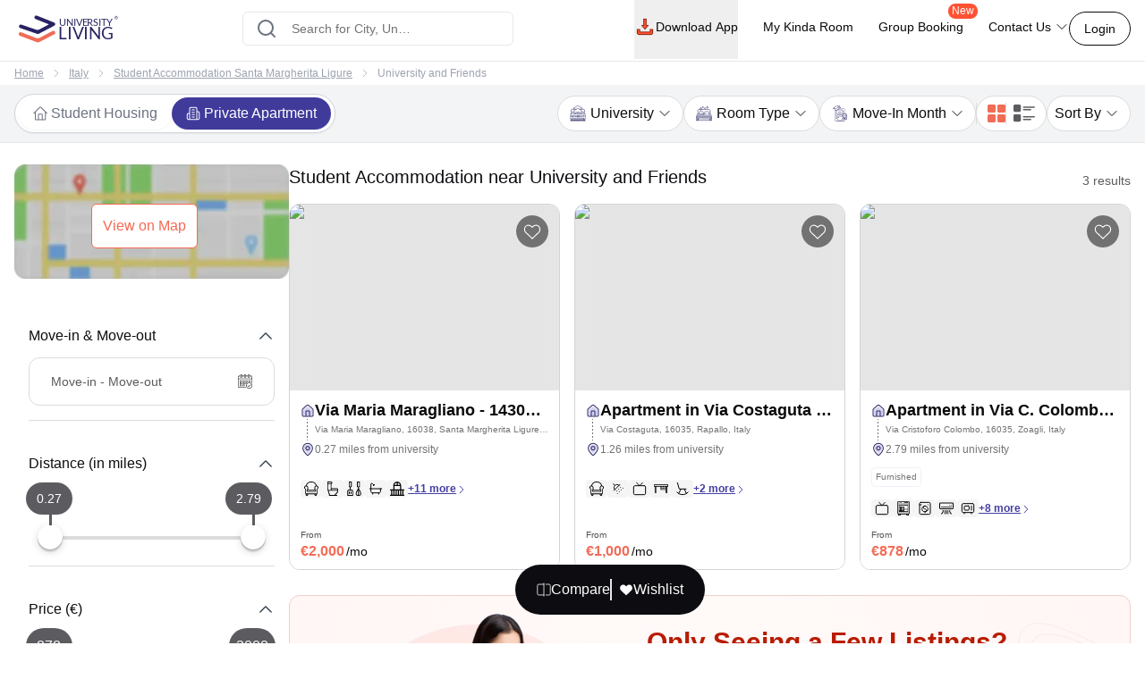

--- FILE ---
content_type: text/html; charset=utf-8
request_url: https://www.universityliving.com/italy/santa-margherita-ligure/u/university-and-friends
body_size: 33527
content:
<!DOCTYPE html><html lang="en"><head><meta charSet="utf-8"/><meta content="width=device-width, initial-scale=1, shrink-to-fit=no, maximum-scale=1.0, user-scalable=0" name="viewport"/><meta content="#3c3c71" name="theme-color"/><meta content="k7kAqRYZzx_bS40Af5FAsguP9kykIWKBfw_yvAKzgdc" name="google-site-verification"/><link rel="preload" as="image" imageSrcSet="https://cdn.universityliving.com/files/1668518413963logo.svg?w=256 1x, https://cdn.universityliving.com/files/1668518413963logo.svg?w=384 2x" fetchpriority="high"/><title itemProp="name">Student Accommodation near University and Friends</title><meta content="Student Accommodation near University and Friends" itemProp="name"/><meta content="Explore student Accommodation near University and Friends. You can choose budget-friendly student rooms, halls, studios &amp; apartments with lots of facilities." name="description"/><meta content="Explore student Accommodation near University and Friends. You can choose budget-friendly student rooms, halls, studios &amp; apartments with lots of facilities." itemProp="description"/><meta content="Student Accommodation near University and Friends, Student Housing near University and Friends, Student Rooms near University and Friends, Student Apartments near University and Friends" name="keywords"/><meta content="https://housinganywhere.imgix.net/unit_type/1430422/d5438439-2fac-4dfb-bc0c-b65bf176560a.jpg" property="og:image"/><meta content="https://www.universityliving.com/italy/santa-margherita-ligure/u/university-and-friends" property="og:url"/><meta content="Student Accommodation near University and Friends" property="og:title"/><meta content="Explore student Accommodation near University and Friends. You can choose budget-friendly student rooms, halls, studios &amp; apartments with lots of facilities." property="og:description"/><meta content="https://www.universityliving.com/italy/santa-margherita-ligure/u/university-and-friends" name="twitter:url"/><meta content="Student Accommodation near University and Friends" name="twitter:title"/><meta content="Explore student Accommodation near University and Friends. You can choose budget-friendly student rooms, halls, studios &amp; apartments with lots of facilities." name="twitter:description"/><meta content="https://housinganywhere.imgix.net/unit_type/1430422/d5438439-2fac-4dfb-bc0c-b65bf176560a.jpg" name="twitter:image"/><link href="https://www.universityliving.com/italy/santa-margherita-ligure/u/university-and-friends" rel="canonical"/><link href="https://www.universityliving.com/italy/santa-margherita-ligure/u/university-and-friends" hrefLang="en-it" rel="alternate"/><script type="application/ld+json">{"@context":"https://schema.org","@type":"BreadcrumbList","itemListElement":[{"@type":"ListItem","item":{"@id":"https://www.universityliving.com","@type":"WebPage","name":"Home"},"position":1},{"@type":"ListItem","item":{"@id":"https://www.universityliving.com/country/italy","@type":"Country","name":"Italy"},"position":2},{"@type":"ListItem","item":{"@id":"https://www.universityliving.com/italy/city/santa-margherita-ligure","@type":"City","name":"Student Accommodation Santa Margherita Ligure"},"position":3},{"@type":"ListItem","item":{"@id":"https://www.universityliving.com/italy/santa-margherita-ligure/u/university-and-friends","@type":"WebPage","name":"University and Friends"},"position":4}]}</script><script type="application/ld+json">{"@context":"https://schema.org","@type":"ItemList","itemListElement":[{"@type":"ListItem","name":"Via Maria Maragliano - 1430422","position":1,"url":"https://www.universityliving.com/italy/santa-margherita-ligure/apartment/via-maria-maragliano-1430422-hmo"},{"@type":"ListItem","name":"Apartment in Via Costaguta 96, Genova GE","position":2,"url":"https://www.universityliving.com/italy/rapallo/apartment/apartment-in-via-costaguta-96-genova-ge"},{"@type":"ListItem","name":"Apartment in Via C. Colombo, 20, 16035 Zoagli GE, Italy","position":3,"url":"https://www.universityliving.com/italy/zoagli/apartment/apartment-in-via-c-colombo-20-16035-zoagli-ge-italy"}]}</script><script type="application/ld+json">{"@context":"https://schema.org/","@type":"Product","aggregateRating":{"@type":"AggregateRating","bestRating":"5","ratingCount":112,"ratingValue":"4.8","reviewCount":"1","worstRating":"1"},"brand":{"@type":"Brand","name":"University Living"},"description":"Explore student Accommodation near University and Friends. You can choose budget-friendly student rooms, halls, studios & apartments with lots of facilities.","image":"https://housinganywhere.imgix.net/unit_type/1430422/d5438439-2fac-4dfb-bc0c-b65bf176560a.jpg","name":"Student Accommodation Near University and Friends","offers":{"@type":"AggregateOffer","highPrice":"500","lowPrice":"100","offerCount":"1","priceCurrency":"EURO","url":"https://www.universityliving.com/italy/santa-margherita-ligure/u/university-and-friends"},"review":{"@type":"Review","author":{"@type":"Person","name":"Person"},"name":"Person","publisher":{"@type":"Organization","name":"University Living"},"reviewBody":"","reviewRating":{"@type":"Rating","bestRating":"5","ratingValue":"4.8","worstRating":"1"}}}</script><link rel="preload" as="image" imageSrcSet="https://images.weserv.nl/?url=https://housinganywhere.imgix.net/unit_type/1430422/d5438439-2fac-4dfb-bc0c-b65bf176560a.jpg&amp;w=128&amp;q=70&amp;output=webp 128w, https://images.weserv.nl/?url=https://housinganywhere.imgix.net/unit_type/1430422/d5438439-2fac-4dfb-bc0c-b65bf176560a.jpg&amp;w=256&amp;q=70&amp;output=webp 256w, https://images.weserv.nl/?url=https://housinganywhere.imgix.net/unit_type/1430422/d5438439-2fac-4dfb-bc0c-b65bf176560a.jpg&amp;w=384&amp;q=70&amp;output=webp 384w, https://images.weserv.nl/?url=https://housinganywhere.imgix.net/unit_type/1430422/d5438439-2fac-4dfb-bc0c-b65bf176560a.jpg&amp;w=640&amp;q=70&amp;output=webp 640w, https://images.weserv.nl/?url=https://housinganywhere.imgix.net/unit_type/1430422/d5438439-2fac-4dfb-bc0c-b65bf176560a.jpg&amp;w=750&amp;q=70&amp;output=webp 750w, https://images.weserv.nl/?url=https://housinganywhere.imgix.net/unit_type/1430422/d5438439-2fac-4dfb-bc0c-b65bf176560a.jpg&amp;w=828&amp;q=70&amp;output=webp 828w, https://images.weserv.nl/?url=https://housinganywhere.imgix.net/unit_type/1430422/d5438439-2fac-4dfb-bc0c-b65bf176560a.jpg&amp;w=1080&amp;q=70&amp;output=webp 1080w, https://images.weserv.nl/?url=https://housinganywhere.imgix.net/unit_type/1430422/d5438439-2fac-4dfb-bc0c-b65bf176560a.jpg&amp;w=1200&amp;q=70&amp;output=webp 1200w, https://images.weserv.nl/?url=https://housinganywhere.imgix.net/unit_type/1430422/d5438439-2fac-4dfb-bc0c-b65bf176560a.jpg&amp;w=1920&amp;q=70&amp;output=webp 1920w" imageSizes="(max-width: 475px) 38vw,(max-width: 640px) 50vw,(max-width: 768px) 38vw,(max-width: 1536px) 20vw, 33vw" fetchpriority="high"/><link rel="preload" as="image" imageSrcSet="https://images.weserv.nl/?url=https://roomless-listing-images.s3.us-east-2.amazonaws.com/listing/2a/01/2b/85/2a012b85-2ec1-4bc7-ad1c-cc266d339b12.jpeg&amp;w=128&amp;q=70&amp;output=webp 128w, https://images.weserv.nl/?url=https://roomless-listing-images.s3.us-east-2.amazonaws.com/listing/2a/01/2b/85/2a012b85-2ec1-4bc7-ad1c-cc266d339b12.jpeg&amp;w=256&amp;q=70&amp;output=webp 256w, https://images.weserv.nl/?url=https://roomless-listing-images.s3.us-east-2.amazonaws.com/listing/2a/01/2b/85/2a012b85-2ec1-4bc7-ad1c-cc266d339b12.jpeg&amp;w=384&amp;q=70&amp;output=webp 384w, https://images.weserv.nl/?url=https://roomless-listing-images.s3.us-east-2.amazonaws.com/listing/2a/01/2b/85/2a012b85-2ec1-4bc7-ad1c-cc266d339b12.jpeg&amp;w=640&amp;q=70&amp;output=webp 640w, https://images.weserv.nl/?url=https://roomless-listing-images.s3.us-east-2.amazonaws.com/listing/2a/01/2b/85/2a012b85-2ec1-4bc7-ad1c-cc266d339b12.jpeg&amp;w=750&amp;q=70&amp;output=webp 750w, https://images.weserv.nl/?url=https://roomless-listing-images.s3.us-east-2.amazonaws.com/listing/2a/01/2b/85/2a012b85-2ec1-4bc7-ad1c-cc266d339b12.jpeg&amp;w=828&amp;q=70&amp;output=webp 828w, https://images.weserv.nl/?url=https://roomless-listing-images.s3.us-east-2.amazonaws.com/listing/2a/01/2b/85/2a012b85-2ec1-4bc7-ad1c-cc266d339b12.jpeg&amp;w=1080&amp;q=70&amp;output=webp 1080w, https://images.weserv.nl/?url=https://roomless-listing-images.s3.us-east-2.amazonaws.com/listing/2a/01/2b/85/2a012b85-2ec1-4bc7-ad1c-cc266d339b12.jpeg&amp;w=1200&amp;q=70&amp;output=webp 1200w, https://images.weserv.nl/?url=https://roomless-listing-images.s3.us-east-2.amazonaws.com/listing/2a/01/2b/85/2a012b85-2ec1-4bc7-ad1c-cc266d339b12.jpeg&amp;w=1920&amp;q=70&amp;output=webp 1920w" imageSizes="(max-width: 475px) 38vw,(max-width: 640px) 50vw,(max-width: 768px) 38vw,(max-width: 1536px) 20vw, 33vw" fetchpriority="high"/><link rel="preload" as="image" imageSrcSet="https://images.weserv.nl/?url=https://roomless-listing-images.s3.us-east-2.amazonaws.com/listing/ac/0a/8e/f3/ac0a8ef3-964a-4114-8155-919d8e643c3e.jpg&amp;w=128&amp;q=70&amp;output=webp 128w, https://images.weserv.nl/?url=https://roomless-listing-images.s3.us-east-2.amazonaws.com/listing/ac/0a/8e/f3/ac0a8ef3-964a-4114-8155-919d8e643c3e.jpg&amp;w=256&amp;q=70&amp;output=webp 256w, https://images.weserv.nl/?url=https://roomless-listing-images.s3.us-east-2.amazonaws.com/listing/ac/0a/8e/f3/ac0a8ef3-964a-4114-8155-919d8e643c3e.jpg&amp;w=384&amp;q=70&amp;output=webp 384w, https://images.weserv.nl/?url=https://roomless-listing-images.s3.us-east-2.amazonaws.com/listing/ac/0a/8e/f3/ac0a8ef3-964a-4114-8155-919d8e643c3e.jpg&amp;w=640&amp;q=70&amp;output=webp 640w, https://images.weserv.nl/?url=https://roomless-listing-images.s3.us-east-2.amazonaws.com/listing/ac/0a/8e/f3/ac0a8ef3-964a-4114-8155-919d8e643c3e.jpg&amp;w=750&amp;q=70&amp;output=webp 750w, https://images.weserv.nl/?url=https://roomless-listing-images.s3.us-east-2.amazonaws.com/listing/ac/0a/8e/f3/ac0a8ef3-964a-4114-8155-919d8e643c3e.jpg&amp;w=828&amp;q=70&amp;output=webp 828w, https://images.weserv.nl/?url=https://roomless-listing-images.s3.us-east-2.amazonaws.com/listing/ac/0a/8e/f3/ac0a8ef3-964a-4114-8155-919d8e643c3e.jpg&amp;w=1080&amp;q=70&amp;output=webp 1080w, https://images.weserv.nl/?url=https://roomless-listing-images.s3.us-east-2.amazonaws.com/listing/ac/0a/8e/f3/ac0a8ef3-964a-4114-8155-919d8e643c3e.jpg&amp;w=1200&amp;q=70&amp;output=webp 1200w, https://images.weserv.nl/?url=https://roomless-listing-images.s3.us-east-2.amazonaws.com/listing/ac/0a/8e/f3/ac0a8ef3-964a-4114-8155-919d8e643c3e.jpg&amp;w=1920&amp;q=70&amp;output=webp 1920w" imageSizes="(max-width: 475px) 38vw,(max-width: 640px) 50vw,(max-width: 768px) 38vw,(max-width: 1536px) 20vw, 33vw" fetchpriority="high"/><meta name="next-head-count" content="26"/><link href="https://cdn.universityliving.com/files/1751286148564image-3.png" rel="icon" sizes="120x120" type="image/png"/><link href="https://cdn.universityliving.com/files/1751286092028image.png" rel="icon" sizes="32x32" type="image/png"/><link href="https://cdn.universityliving.com/files/1751286092028image.png" rel="icon" type="image/x-icon"/><script defer="" src="https://www.universityliving.com/jquery.min.js"></script><script defer="" src="https://www.universityliving.com/jquery-ui.min.js"></script><link rel="preload" href="https://assets.universityliving.com/d-1H02H785G/_next/static/css/19659b1cf03623d7.css" as="style"/><link rel="stylesheet" href="https://assets.universityliving.com/d-1H02H785G/_next/static/css/19659b1cf03623d7.css" data-n-g=""/><link rel="preload" href="https://assets.universityliving.com/d-1H02H785G/_next/static/css/3be1d5dd2237e947.css" as="style"/><link rel="stylesheet" href="https://assets.universityliving.com/d-1H02H785G/_next/static/css/3be1d5dd2237e947.css" data-n-p=""/><link rel="preload" href="https://assets.universityliving.com/d-1H02H785G/_next/static/css/cb3fa830e49d230e.css" as="style"/><link rel="stylesheet" href="https://assets.universityliving.com/d-1H02H785G/_next/static/css/cb3fa830e49d230e.css"/><noscript data-n-css=""></noscript><script defer="" nomodule="" src="https://assets.universityliving.com/d-1H02H785G/_next/static/chunks/polyfills-42372ed130431b0a.js"></script><script defer="" src="https://assets.universityliving.com/d-1H02H785G/_next/static/chunks/7245-4037d069e17f4798.js"></script><script defer="" src="https://assets.universityliving.com/d-1H02H785G/_next/static/chunks/106.371d46cc06139e9c.js"></script><script defer="" src="https://assets.universityliving.com/d-1H02H785G/_next/static/chunks/3460.2c852e68c598d536.js"></script><script defer="" src="https://assets.universityliving.com/d-1H02H785G/_next/static/chunks/277.47ea2a6c8ad621c1.js"></script><script defer="" src="https://assets.universityliving.com/d-1H02H785G/_next/static/chunks/6615.d4581ab4e896fab1.js"></script><script defer="" src="https://assets.universityliving.com/d-1H02H785G/_next/static/chunks/1511.c79cafeb42efca7c.js"></script><script defer="" src="https://assets.universityliving.com/d-1H02H785G/_next/static/chunks/8597.68a7b509efd66419.js"></script><script src="https://assets.universityliving.com/d-1H02H785G/_next/static/chunks/webpack-4387fb46d2483717.js" defer=""></script><script src="https://assets.universityliving.com/d-1H02H785G/_next/static/chunks/framework-88f2b98ffb47976f.js" defer=""></script><script src="https://assets.universityliving.com/d-1H02H785G/_next/static/chunks/main-478a3410497fc664.js" defer=""></script><script src="https://assets.universityliving.com/d-1H02H785G/_next/static/chunks/pages/_app-48c08d72e0a8e6a7.js" defer=""></script><script src="https://assets.universityliving.com/d-1H02H785G/_next/static/chunks/75fc9c18-a8c9805be41684e2.js" defer=""></script><script src="https://assets.universityliving.com/d-1H02H785G/_next/static/chunks/6976-2aad1db34f50d36a.js" defer=""></script><script src="https://assets.universityliving.com/d-1H02H785G/_next/static/chunks/598-31218f9556e52694.js" defer=""></script><script src="https://assets.universityliving.com/d-1H02H785G/_next/static/chunks/4111-cdfdd5de4abc36af.js" defer=""></script><script src="https://assets.universityliving.com/d-1H02H785G/_next/static/chunks/5923-a6d23637bcefb004.js" defer=""></script><script src="https://assets.universityliving.com/d-1H02H785G/_next/static/chunks/5070-7cab730a82b0e4c9.js" defer=""></script><script src="https://assets.universityliving.com/d-1H02H785G/_next/static/chunks/5166-40cdc1a64b463d42.js" defer=""></script><script src="https://assets.universityliving.com/d-1H02H785G/_next/static/chunks/9498-ae5bf617688dc229.js" defer=""></script><script src="https://assets.universityliving.com/d-1H02H785G/_next/static/chunks/3158-ed94162e3a3fcd34.js" defer=""></script><script src="https://assets.universityliving.com/d-1H02H785G/_next/static/chunks/3542-26c90199e6539398.js" defer=""></script><script src="https://assets.universityliving.com/d-1H02H785G/_next/static/chunks/4288-5cb900703eb66cb8.js" defer=""></script><script src="https://assets.universityliving.com/d-1H02H785G/_next/static/chunks/9779-de0a52858dba9730.js" defer=""></script><script src="https://assets.universityliving.com/d-1H02H785G/_next/static/chunks/pages/%5Bcountry%5D/%5Bcity%5D/u/%5Buniversity%5D-9c1eb75cbdfb1b02.js" defer=""></script><script src="https://assets.universityliving.com/d-1H02H785G/_next/static/tBU88za4owQQibB8WXgbO/_buildManifest.js" defer=""></script><script src="https://assets.universityliving.com/d-1H02H785G/_next/static/tBU88za4owQQibB8WXgbO/_ssgManifest.js" defer=""></script></head><body><script>0</script><div id="__next"><noscript><iframe height="0" src="https://www.googletagmanager.com/ns.html?id=GTM-PSN6CJ9" style="display:none;visibility:hidden" width="0"></iframe></noscript><div class="sticky !z-20 top-0 top-0 rounded-none !bg-white" style="background-color:rgba(255, 255, 255, 0)"><header class="sticky container transition-all duration-300 ease-in-out mx-auto !bg-white  text-font-black w-full md:h-header" id="header"><div class="h-full "><div class="flex items-center gap-x-2.5 justify-between pt-[1.1rem] pb-[1.4rem] h-full "><a href="/"><img alt="University Living" title="University Living" fetchpriority="high" width="132" height="32" decoding="async" data-nimg="1" class="w-auto md:h-8 shrink-0 md:ml-0 ml-3 min-w-[80px] sm:min-w-[120px] h-auto" style="color:transparent" srcSet="https://cdn.universityliving.com/files/1668518413963logo.svg?w=256 1x, https://cdn.universityliving.com/files/1668518413963logo.svg?w=384 2x" src="https://cdn.universityliving.com/files/1668518413963logo.svg?w=384"/></a><div class="w-full md:w-[500px] lg:flex lg:justify-center mx-auto z-[21] lg:w-[27%] xl:w-[27%]"><div automation_id="Search_Bar" class="SearchBar_searchBarMain__fonXl !pt-0 my-8 border border-gray-200 rounded-md pt-5 w-full md:w-[90%] flex justify-center flex-col gap-2 relative z-[2] transition-all"><div class=" relative flex-1 items-center w-full !right-0"><div class="rbt" style="outline:none;position:relative" tabindex="-1"><div style="display:flex;flex:1;height:100%;position:relative"><input autoComplete="new-password" placeholder="Search for City, University, Property" type="text" aria-autocomplete="both" aria-expanded="false" aria-haspopup="listbox" role="combobox" class="rbt-input-main form-control rbt-input pl-12 pr-28 py-4 w-full h-9 rounded-xl bg-white text-gray-600 text-base placeholder:text-font-contrast-low focus:placeholder:opacity-0" value=""/><input aria-hidden="true" class="rbt-input-hint" readonly="" style="background-color:transparent;border-color:transparent;box-shadow:none;color:rgba(0, 0, 0, 0.54);left:0;pointer-events:none;position:absolute;top:0;width:100%" tabindex="-1" value=""/></div></div><div class="absolute right-0 top-0 h-full flex items-center "><button class="!ml-2 !mr-3 !h-12 !w-[48px] !bg-surface-blue-intense hover:!border-button-blue-hover !border-surface-blue-intense !transition-colors !rounded-lg flex items-center justify-center hidden  my-1 py-2 rounded-md text-base w-full lg:w-48 bg-theme-orange text-white hover:bg-theme-orange-hover border border-theme-orange transition-colors disabled:opacity-70 disabled:cursor-not-allowed" id="" type="button"><div class="flex items-center justify-center gap-2 truncate "><svg class="w-6 h-6 text-white p-0.5 font-medium" fill="none" stroke="currentColor" stroke-width="1.5" viewBox="0 0 24 24" xmlns="http://www.w3.org/2000/svg"><path d="M4.5 12h15m0 0l-6.75-6.75M19.5 12l-6.75 6.75" stroke-linecap="round" stroke-linejoin="round"></path></svg></div></button></div></div><div class="dropMenu absolute mt-2.5 bg-white rounded-md w-full transition translate-y-20 shadow invisible"><ul class="flex h-11 bg-gray-100 overflow-x-scroll no-scrollbar"></ul><div class="p-4 "><div class="flex  mb-3 items-start"><svg class="w-6 h-7 fill-theme-orange flex-shrink-0" fill="currentColor" viewBox="0 0 24 24" xmlns="http://www.w3.org/2000/svg"><path clip-rule="evenodd" d="M11.54 22.351l.07.04.028.016a.76.76 0 00.723 0l.028-.015.071-.041a16.975 16.975 0 001.144-.742 19.58 19.58 0 002.683-2.282c1.944-1.99 3.963-4.98 3.963-8.827a8.25 8.25 0 00-16.5 0c0 3.846 2.02 6.837 3.963 8.827a19.58 19.58 0 002.682 2.282 16.975 16.975 0 001.145.742zM12 13.5a3 3 0 100-6 3 3 0 000 6z" fill-rule="evenodd"></path></svg><div class="flex flex-col w-full"><span class="text-base text-theme-orange pl-5 font-semibold">Popular Cities in <!-- -->UK</span><ul class="flex flex-wrap"></ul></div></div><div class="flex items-start"><svg class="w-6 h-7 fill-theme-orange flex-shrink-0" fill="none" height="24" viewBox="0 0 24 24" width="24" xmlns="http://www.w3.org/2000/svg"><path d="M12 14.398l-7.16-2.203v3.68c0 1.701 3.207 3.08 7.162 3.08s7.162-1.379 7.162-3.08c0-.014-.004-.027-.004-.04v-3.64L12 14.398z"></path><path d="M0 9.661l2.558.915.218-.467.94-.08.133.14-.806.19-.118.349s-1.82 3.807-1.553 5.67c0 0 1.136.677 2.273 0l.302-5.093v-.424l1.69-.381-.119.294-1.26.41.583.208L12 13.596l7.16-2.204L24 9.662 12 5.043 0 9.661z"></path></svg><div class="flex flex-col w-full"><span class="text-base text-theme-orange pl-5 font-semibold">Popular University in <!-- -->UK</span><ul class="flex flex-wrap"></ul></div></div></div></div></div></div><div class="flex justify-end relative min-w-max gap-x-8 text-sm font-medium"><nav class="hidden space-x-7 lg:flex w-full items-center"><div class="relative"><button class="!h-full !border-b-4 !border-transparent !text-sm !shadow-none !w-auto !py-5 !px-0 hover:!border-orange-extreme hover:text-font-obsidian peer !gap-x-1 !rounded-none !duration-100 !text-font-black  my-1 py-2 rounded-md text-base w-full lg:w-48 undefined transition-colors disabled:opacity-70 disabled:cursor-not-allowed" id="" type="button"><div class="flex items-center justify-center gap-2 truncate "><img alt="Download arrow" title="Download arrow" loading="lazy" width="24" height="24" decoding="async" data-nimg="1" class="rounded-full" style="color:transparent" srcSet="https://cdn.universityliving.com/files/1735024282100downloadicon.svg?w=32 1x, https://cdn.universityliving.com/files/1735024282100downloadicon.svg?w=48 2x" src="https://cdn.universityliving.com/files/1735024282100downloadicon.svg?w=48"/>Download App</div></button></div><a class="relative h-[68px] border-b-4 border-transparent hover:border-orange-extreme hover:text-font-obsidian py-5 flex gap-x-1 items-center transition-all duration-100 
                !text-font-black" href="https://www.universityliving.com/assist/journey?ul_utm_source=primary-nav" rel="noreferrer" target="_blank">My Kinda Room</a><a class="relative h-[68px] border-b-4 border-transparent hover:border-orange-extreme hover:text-font-obsidian py-5 flex gap-x-1 items-center transition-all duration-100 
                !text-font-black" href="https://www.universityliving.com/group-booking?ul_utm_source=primary-nav" rel="noreferrer" target="_blank">Group Booking<sup class="absolute top-[6px] -right-4 text-xs bg-orange-extreme font-medium text-white px-1 pb-[1px] rounded-[10px]">New</sup></a><div class="relative group h-full cursor-pointer"><div class="flex items-center border-b-4 py-4 border-transparent group-hover:border-orange-extreme group-hover:text-font-obsidian peer group transition-all duration-100 h-full 
             !text-font-black">Contact Us<svg class="ml-1 h-4 w-4 stroke-text-white transition-transform group-hover:rotate-180" fill="none" stroke="currentColor" stroke-width="1.5" viewBox="0 0 24 24" xmlns="http://www.w3.org/2000/svg"><path d="M19.5 8.25l-7.5 7.5-7.5-7.5" stroke-linecap="round" stroke-linejoin="round"></path></svg></div><div class="bg-white sm:p-4 box-border delay-200 hidden group-hover:block transition-all translate-y-2 group-hover:translate-y-0 hover:translate-y-0 absolute z-10 -ml-4 w-64 drop-shadow-lg rounded-lg overflow-hidden transform px-2 right-0"><div class="flex items-center px-2.5 py-2.5 group transition-all border-b border-gray-200 last:border-b-0"><svg class="w-6 h-6" fill="none" viewBox="0 0 48 48" xmlns="http://www.w3.org/2000/svg"><g clip-path="url(#clip0_2644_21154)"><path d="M1.11509 48C0.845557 48 0.58335 47.8934 0.388892 47.6968C0.132544 47.4375 0.0336675 47.061 0.129981 46.7091L3.25046 35.3141C1.30772 31.801 0.283423 27.8269 0.284888 23.7927C0.290381 10.6732 10.9669 0 24.0853 0C30.4482 0.00256348 36.427 2.48108 40.9208 6.97815C45.4138 11.4756 47.8872 17.454 47.8854 23.8118C47.8795 36.9316 37.203 47.6056 24.0853 47.6056C24.0853 47.6056 24.0754 47.6056 24.075 47.6056C20.2434 47.6041 16.4447 46.6703 13.0624 44.9015L1.374 47.9667C1.28831 47.989 1.20115 48 1.11509 48Z" fill="#E5E5E5"></path><path d="M1.11523 46.9788L4.34668 35.1783C2.35339 31.7246 1.30493 27.8069 1.3064 23.7932C1.31152 11.2369 11.5295 1.02148 24.0854 1.02148C30.1785 1.02405 35.8976 3.39563 40.1984 7.70007C44.4988 12.0045 46.8663 17.7262 46.8641 23.8115C46.8586 36.3674 36.6392 46.5844 24.0854 46.5844C24.0847 46.5844 24.0858 46.5844 24.0854 46.5844H24.0756C20.2633 46.5829 16.5177 45.6267 13.1907 43.8121L1.11523 46.9788ZM13.7499 39.6897L14.4417 40.0995C17.3479 41.8243 20.6801 42.7366 24.0781 42.7384H24.0854C34.5203 42.7384 43.0134 34.2467 43.0178 23.8101C43.0197 18.7523 41.0524 13.9963 37.4778 10.4188C33.9028 6.84131 29.1498 4.87 24.0924 4.8678C13.6492 4.8678 5.15637 13.3584 5.15234 23.7947C5.15088 27.3711 6.15137 30.8538 8.04688 33.8677L8.49731 34.584L6.58423 41.5684L13.7499 39.6897Z" fill="white"></path><path d="M1.90723 46.1829L5.02698 34.7904C3.10217 31.4564 2.09033 27.6738 2.09143 23.7997C2.09619 11.6781 11.9608 1.81641 24.0813 1.81641C29.9641 1.81897 35.4855 4.10852 39.6365 8.26392C43.7886 12.4193 46.0737 17.9429 46.0715 23.8169C46.0664 35.9388 36.2014 45.8016 24.0824 45.8016C24.0813 45.8016 24.0828 45.8016 24.0824 45.8016H24.0725C20.3925 45.8002 16.7761 44.8766 13.5645 43.1261L1.90723 46.1829Z" fill="#64B161"></path><path d="M1.11523 46.9788L4.34668 35.1783C2.35339 31.7246 1.30493 27.8069 1.3064 23.7932C1.31152 11.2369 11.5295 1.02148 24.0854 1.02148C30.1785 1.02405 35.8976 3.39563 40.1984 7.70007C44.4988 12.0045 46.8663 17.7262 46.8641 23.8115C46.8586 36.3674 36.6392 46.5844 24.0854 46.5844C24.0847 46.5844 24.0858 46.5844 24.0854 46.5844H24.0756C20.2633 46.5829 16.5177 45.6267 13.1907 43.8121L1.11523 46.9788ZM13.7499 39.6897L14.4417 40.0995C17.3479 41.8243 20.6801 42.7366 24.0781 42.7384H24.0854C34.5203 42.7384 43.0134 34.2467 43.0178 23.8101C43.0197 18.7523 41.0524 13.9963 37.4778 10.4188C33.9028 6.84131 29.1498 4.87 24.0924 4.8678C13.6492 4.8678 5.15637 13.3584 5.15234 23.7947C5.15088 27.3711 6.15137 30.8538 8.04688 33.8677L8.49731 34.584L6.58423 41.5684L13.7499 39.6897Z" fill="white"></path><path clip-rule="evenodd" d="M18.3925 14.2722C17.9662 13.3245 17.5172 13.3054 17.1115 13.2889C16.7797 13.2747 16.3999 13.2754 16.0209 13.2754C15.6415 13.2754 15.0248 13.4182 14.5033 13.9877C13.9814 14.5571 12.5107 15.9341 12.5107 18.7345C12.5107 21.5353 14.5505 24.2412 14.8351 24.6213C15.1196 25.0011 18.7726 30.9315 24.5576 33.213C29.3656 35.1093 30.3438 34.7321 31.3875 34.6372C32.4312 34.5424 34.7548 33.2603 35.229 31.9313C35.7036 30.6023 35.7036 29.4634 35.5612 29.225C35.4187 28.988 35.0393 28.8456 34.4702 28.561C33.9011 28.2765 31.1029 26.8992 30.5811 26.7095C30.0592 26.5194 29.6798 26.4249 29.3004 26.9948C28.9207 27.5638 27.8308 28.8456 27.4987 29.225C27.1665 29.6055 26.8344 29.6531 26.2653 29.3682C25.6962 29.0829 23.8629 28.4823 21.6884 26.5432C19.9965 25.0348 18.8539 23.1715 18.5217 22.6017C18.1899 22.0326 18.5162 21.7514 18.7719 21.4404C19.2322 20.8805 20.0045 19.8738 20.1942 19.4944C20.3839 19.1143 20.2891 18.7821 20.147 18.4972C20.0045 18.2127 18.8982 15.398 18.3925 14.2722Z" fill="white" fill-rule="evenodd"></path></g><defs><clipPath id="clip0_2644_21154"><rect fill="white" height="48" width="48"></rect></clipPath></defs></svg><p class="ml-4 content-font font-medium text-black hover:text-theme-orange transition-all">Message on WhatsApp</p></div><div class="cursor-pointer flex items-center px-2.5 py-2.5 group transition-all"><svg class="w-6 h-6 " fill="none" viewBox="0 0 48 48" xmlns="http://www.w3.org/2000/svg"><path d="M41.5497 31.2246C38.9171 31.2246 36.3321 30.8128 33.8826 30.0033C32.6823 29.5939 31.2067 29.9695 30.4742 30.7219L25.6393 34.3717C20.0321 31.3787 16.5782 27.9259 13.626 22.3609L17.1685 17.6519C18.0888 16.7328 18.4189 15.3902 18.0234 14.1304C17.2105 11.668 16.7975 9.08428 16.7975 6.45053C16.7976 4.54789 15.2497 3 13.3472 3H5.45041C3.54789 3 2 4.54789 2 6.45041C2 28.2584 19.7418 46 41.5497 46C43.4522 46 45.0001 44.4521 45.0001 42.5496V34.6749C45 32.7725 43.4521 31.2246 41.5497 31.2246Z" fill="#FF5233"></path></svg><p class="ml-4 content-font font-medium text-black hover:text-theme-orange transition-all">Schedule a callback</p></div></div></div></nav><div class="flex items-center justify-end"><button class="font-medium !m-0 !text-sm focus:outline-none text-font-black group-hover:border-orange-extreme group-hover:!text-font-black !rounded-[22px] !bg-transparent !border-font-black !text-font-black   my-1 px-4 py-2 rounded-md text-base w-auto bg-white border border-theme-orange text-theme-orange hover:text-white hover:btn-transparent-with-orange focus:bg-white focus:text-theme-orange transition-colors disabled:opacity-70 disabled:cursor-not-allowed" id="" type="button"><div class="flex items-center justify-center gap-2 truncate ">Login</div></button></div></div></div></div></header></div><main><div><div class="bg-white border-t text-contrast-low-2 py-1.5 text-xs lg:leading-[18px] lg:py-[0.313rem]"><div class="lg:container"><nav class="bg-grey-light rounded-md w-full"><ol class="list-reset flex items-center text-xs space-x-2 overflow-x-auto no-scrollbar"><li class="whitespace-nowrap hover:underline-offset-auto ml-4 lg:ml-0"><a href="/" class="underline">Home</a></li><li><svg class="w-3 h-3 -mt-0.5 lg:mt-0 stroke-contrast-low-2" fill="none" stroke="currentColor" stroke-width="1.5" viewBox="0 0 24 24" xmlns="http://www.w3.org/2000/svg"><path d="M8.25 4.5l7.5 7.5-7.5 7.5" stroke-linecap="round" stroke-linejoin="round"></path></svg></li><li class="whitespace-nowrap hover:underline-offset-auto"><a href="/country/italy" class="underline">Italy</a></li><li><svg class="w-3 h-3 -mt-0.5 lg:mt-0 stroke-contrast-low-2" fill="none" stroke="currentColor" stroke-width="1.5" viewBox="0 0 24 24" xmlns="http://www.w3.org/2000/svg"><path d="M8.25 4.5l7.5 7.5-7.5 7.5" stroke-linecap="round" stroke-linejoin="round"></path></svg></li><li class="whitespace-nowrap hover:underline-offset-auto"><a href="/italy/city/santa-margherita-ligure" class="underline">Student Accommodation Santa Margherita Ligure</a></li><li><svg class="w-3 h-3 -mt-0.5 lg:mt-0 stroke-contrast-low-2" fill="none" stroke="currentColor" stroke-width="1.5" viewBox="0 0 24 24" xmlns="http://www.w3.org/2000/svg"><path d="M8.25 4.5l7.5 7.5-7.5 7.5" stroke-linecap="round" stroke-linejoin="round"></path></svg></li><li class="whitespace-nowrap hover:underline-offset-auto"><span class="mr-2">University and Friends</span></li></ol></nav></div></div><div class="relative"><section class="lg:border-b sticky lg:top-16 top-16 z-[4] lg:z-[2] border-greyscale-xslight text-neutral-color-default-black gap-4 bg-greyscale-surface-contrast-low"><div class="lg:container flex flex-col xl:flex-row justify-between gap-4 rounded-t-2xl border-t sm:border-none bg-white lg:bg-inherit"><div class="flex items-center justify-start" id="propertyTypeFilters"><div class="relative mt-2 sm:mt-0 px-1 sm:p-1 h-10 lg:h-11 flex items-center justify-between rounded-full border-gray-300 border shadow-sm bg-white w-full sm:w-auto"><div class="w-1/2 sm:w-auto flex items-start te-studenthousing"><label class="inline-flex items-center  w-0 h-0 peer hidden "><input class=" w-5 h-4 cursor-pointer mr-1 bg-gray-100 border-theme-color accent-theme-orange-dark   " id="propertyType-PBSA" type="radio" name="propertyType" value="PBSA"/></label><label class="cursor-pointer flex items-center justify-center sm:w-auto gap-2 px-4 py-2 sm:py-[6px] rounded-full transition-colors duration-300 text-xs font-medium sm:font-normal sm:text-sm lg:text-base text-nowrap shadow-sm bg-white relative w-full text-icon-contrast" for="propertyType-PBSA"><svg fill="none" height="32" viewBox="0 0 32 32" width="32" xmlns="http://www.w3.org/2000/svg" class="w-4 h-4 mr-1 transition-colors duration-300 flex-shrink-0 fill-icon-contrast"><path d="M18.2688 1.74968L18.4502 1.91968L31.9999 15.231L30.5467 16.7091L28.6809 14.8765L28.6819 28.9269C28.6819 30.0194 27.8361 30.915 26.7633 30.9938L26.6088 31H5.8779C4.78538 31 3.8898 30.1542 3.80999 29.0814L3.8048 28.9269L3.80377 14.8776L1.94006 16.7091L0.486816 15.231L14.022 1.93315C15.1757 0.755636 17.0363 0.690334 18.2688 1.74968ZM15.5883 3.30865L15.4888 3.39883L5.87686 12.8407L5.8779 28.9269L11.0596 28.9259L11.0606 18.5614C11.0606 17.4689 11.9065 16.5733 12.9793 16.4935L13.1337 16.4883H19.353C20.4455 16.4883 21.3411 17.3342 21.4209 18.407L21.4261 18.5614L21.4251 28.9259L26.6088 28.9269L26.6078 12.8397L16.9689 3.36981C16.5916 2.99976 16.0029 2.97696 15.5883 3.30865ZM19.353 18.5614H13.1337L13.1327 28.9259H19.352L19.353 18.5614Z"></path></svg>Student Housing</label></div><div class="w-1/2 sm:w-auto flex items-start te-privateapartment"><label class="inline-flex items-center  w-0 h-0 peer hidden "><input class=" w-5 h-4 cursor-pointer mr-1 bg-gray-100 border-theme-color accent-theme-orange-dark   " id="propertyType-Apartment" type="radio" name="propertyType" checked="" value="Apartment"/></label><label class="cursor-pointer flex items-center justify-center sm:w-auto gap-2 px-4 py-2 sm:py-[6px] rounded-full transition-colors duration-300 text-xs font-medium sm:font-normal sm:text-sm lg:text-base text-nowrap shadow-sm bg-white relative w-full !bg-surface-brand-contrast text-white" for="propertyType-Apartment"><svg width="16" height="16" viewBox="0 0 16 16" fill="none" xmlns="http://www.w3.org/2000/svg" class="w-4 h-4 mr-1 transition-colors duration-300 flex-shrink-0 stroke-white"><g clip-path="url(#clip0_4816_53679)"><path d="M3.9987 14.6668V2.66683C3.9987 2.31321 4.13917 1.97407 4.38922 1.72402C4.63927 1.47397 4.97841 1.3335 5.33203 1.3335H10.6654C11.019 1.3335 11.3581 1.47397 11.6082 1.72402C11.8582 1.97407 11.9987 2.31321 11.9987 2.66683V14.6668M3.9987 14.6668H11.9987M3.9987 14.6668H2.66536C2.31174 14.6668 1.9726 14.5264 1.72256 14.2763C1.47251 14.0263 1.33203 13.6871 1.33203 13.3335V9.3335C1.33203 8.97988 1.47251 8.64074 1.72256 8.39069C1.9726 8.14064 2.31174 8.00016 2.66536 8.00016H3.9987M11.9987 14.6668H13.332C13.6857 14.6668 14.0248 14.5264 14.2748 14.2763C14.5249 14.0263 14.6654 13.6871 14.6654 13.3335V7.3335C14.6654 6.97987 14.5249 6.64074 14.2748 6.39069C14.0248 6.14064 13.6857 6.00016 13.332 6.00016H11.9987M6.66537 4.00016H9.33203M6.66537 6.66683H9.33203M6.66537 9.3335H9.33203M6.66537 12.0002H9.33203" stroke-width="1.05536" stroke-linecap="round" stroke-linejoin="round"></path></g><defs><clipPath id="clip0_4816_53679"><rect width="16" height="16" fill="white"></rect></clipPath></defs></svg>Private Apartment</label></div></div></div><div class="flex gap-2 mt-0 sm:mt-3 mb-2 lg:mb-3 justify-start lg:overflow-visible overflow-x-auto no-scrollbar"><div class="relative"><div class="pl-2 lg:pl-3 pr-3 border flex cursor-pointer items-center gap-2 h-9 lg:h-10 text-sm lg:text-base border-greyscale-bordercolor-disabled rounded-3xl whitespace-nowrap bg-white "><div class="w-6 h-6 lg:w-7 lg:h-7 flex items-center justify-center !bg-secondary-surface-color-light rounded-full"><img alt="Icon for University" title="Icon for University" loading="lazy" width="18" height="18" decoding="async" data-nimg="1" class="w-[14px] h-[14px] lg:w-[18px] lg:h-[18px] stroke-1 stroke-secondary-surface-color" style="color:transparent" srcSet="https://cdn.universityliving.com/files/1737618007145university-3.svg?w=32 1x, https://cdn.universityliving.com/files/1737618007145university-3.svg?w=48 2x" src="https://cdn.universityliving.com/files/1737618007145university-3.svg?w=48"/></div><span class="lg:max-w-[126px] lg:truncate capitalize" title="University">University</span><svg class="w-4 h-4 ml-1" fill="none" id="" stroke="currentColor" stroke-width="1.5" viewBox="0 0 24 24" xmlns="http://www.w3.org/2000/svg"><path d="M19.5 8.25l-7.5 7.5-7.5-7.5" stroke-linecap="round" stroke-linejoin="round"></path></svg></div></div><div class="relative"><div class="pl-2 lg:pl-3 pr-3 border flex cursor-pointer items-center gap-2 h-9 lg:h-10 text-sm lg:text-base border-greyscale-bordercolor-disabled rounded-3xl whitespace-nowrap bg-white "><div class="w-6 h-6 lg:w-7 lg:h-7 flex items-center justify-center !bg-secondary-surface-color-light rounded-full"><img alt="Icon for Room Type" title="Icon for Room Type" loading="lazy" width="18" height="18" decoding="async" data-nimg="1" class="w-[14px] h-[14px] lg:w-[18px] lg:h-[18px] stroke-1 stroke-secondary-surface-color" style="color:transparent" srcSet="https://cdn.universityliving.com/files/1733904722296bed.svg?w=32 1x, https://cdn.universityliving.com/files/1733904722296bed.svg?w=48 2x" src="https://cdn.universityliving.com/files/1733904722296bed.svg?w=48"/></div><span class="lg:max-w-[126px] lg:truncate capitalize" title="Room Type">Room Type</span><svg class="w-4 h-4 ml-1" fill="none" id="" stroke="currentColor" stroke-width="1.5" viewBox="0 0 24 24" xmlns="http://www.w3.org/2000/svg"><path d="M19.5 8.25l-7.5 7.5-7.5-7.5" stroke-linecap="round" stroke-linejoin="round"></path></svg></div></div><div class="relative"><div class="pl-2 lg:pl-3 pr-3 border flex cursor-pointer items-center gap-2 h-9 lg:h-10 text-sm lg:text-base border-greyscale-bordercolor-disabled rounded-3xl whitespace-nowrap bg-white "><div class="w-6 h-6 lg:w-7 lg:h-7 flex items-center justify-center !bg-secondary-surface-color-light rounded-full"><img alt="Icon for Move-in Month" title="Icon for Move-in Month" loading="lazy" width="18" height="18" decoding="async" data-nimg="1" class="w-[14px] h-[14px] lg:w-[18px] lg:h-[18px] stroke-1 stroke-secondary-surface-color" style="color:transparent" srcSet="https://cdn.universityliving.com/files/1733904861960bachelor.svg?w=32 1x, https://cdn.universityliving.com/files/1733904861960bachelor.svg?w=48 2x" src="https://cdn.universityliving.com/files/1733904861960bachelor.svg?w=48"/></div><span class="lg:max-w-[126px] lg:truncate capitalize" title="Move-in Month">Move-in Month</span><svg class="w-4 h-4 ml-1" fill="none" id="" stroke="currentColor" stroke-width="1.5" viewBox="0 0 24 24" xmlns="http://www.w3.org/2000/svg"><path d="M19.5 8.25l-7.5 7.5-7.5-7.5" stroke-linecap="round" stroke-linejoin="round"></path></svg></div></div><div class="inline-block h-6 w-[0.5px] my-auto self-stretch bg-greyscale-bordercolor-disabled"></div><div class="flex gap-2 justify-end"><div class="pl-2 lg:pl-3 pr-3 border flex cursor-pointer items-center gap-2 h-9 lg:h-10 text-sm lg:text-base border-greyscale-bordercolor-disabled rounded-3xl whitespace-nowrap bg-white cursor-default !px-3 divide-x divide-greyscale-bordercolor-disabled"><div class="relative"><p class=" cursor-pointer"><svg fill="none" height="24" viewBox="0 0 24 24" width="24" xmlns="http://www.w3.org/2000/svg" class="w-5 hover:scale-110 transition-all duration-150 h-5 fill-primary-surfaceColor-default"><path d="M8.79506 0H2.04877C0.919078 0 0 0.919078 0 2.04877V8.79506C0 9.92475 0.919078 10.8438 2.04877 10.8438H8.79506C9.92475 10.8438 10.8438 9.92475 10.8438 8.79506V2.04877C10.8438 0.919078 9.92475 0 8.79506 0Z"></path><path d="M21.9513 0H15.205C14.0753 0 13.1562 0.919078 13.1562 2.04877V8.79506C13.1562 9.92475 14.0753 10.8438 15.205 10.8438H21.9513C23.081 10.8438 24.0001 9.92475 24.0001 8.79506V2.04877C24.0001 0.919078 23.081 0 21.9513 0Z"></path><path d="M8.79506 13.1562H2.04877C0.919078 13.1562 0 14.0753 0 15.205V21.9513C0 23.081 0.919078 24.0001 2.04877 24.0001H8.79506C9.92475 24.0001 10.8438 23.081 10.8438 21.9513V15.205C10.8438 14.0753 9.92475 13.1562 8.79506 13.1562Z"></path><path d="M21.9513 13.1562H15.205C14.0753 13.1562 13.1562 14.0753 13.1562 15.205V21.9513C13.1562 23.081 14.0753 24.0001 15.205 24.0001H21.9513C23.081 24.0001 24.0001 23.081 24.0001 21.9513V15.205C24.0001 14.0753 23.081 13.1562 21.9513 13.1562Z"></path></svg></p></div><div class="relative"><p class="pl-2 cursor-pointer"><svg fill="none" height="20" viewBox="0 0 24 20" width="24" xmlns="http://www.w3.org/2000/svg" class="w-5 hover:scale-110 transition-all duration-150 h-5 w-6 h-6 fill-icon-grayscale"><path d="M6.62133 0H1.62867C0.730594 0 0 0.730594 0 1.62867V6.62133C0 7.51941 0.730594 8.25 1.62867 8.25H6.62133C7.51941 8.25 8.25 7.51941 8.25 6.62133V1.62867C8.25 0.730594 7.51941 0 6.62133 0Z"></path><path d="M6.62133 10.875H1.62867C0.730594 10.875 0 11.6056 0 12.5037V17.4963C0 18.3944 0.730594 19.125 1.62867 19.125H6.62133C7.51941 19.125 8.25 18.3944 8.25 17.4963V12.5037C8.25 11.6056 7.51941 10.875 6.62133 10.875Z"></path><path d="M23.25 3.75H11.25C10.8358 3.75 10.5 3.41419 10.5 3C10.5 2.58581 10.8358 2.25 11.25 2.25H23.25C23.6642 2.25 24 2.58581 24 3C24 3.41419 23.6642 3.75 23.25 3.75Z"></path><path d="M19.125 6.5625H11.25C10.8358 6.5625 10.5 6.22669 10.5 5.8125C10.5 5.39831 10.8358 5.0625 11.25 5.0625H19.125C19.5392 5.0625 19.875 5.39831 19.875 5.8125C19.875 6.22669 19.5392 6.5625 19.125 6.5625Z"></path><path d="M23.25 14.4375H11.25C10.8358 14.4375 10.5 14.1017 10.5 13.6875C10.5 13.2733 10.8358 12.9375 11.25 12.9375H23.25C23.6642 12.9375 24 13.2733 24 13.6875C24 14.1017 23.6642 14.4375 23.25 14.4375Z"></path><path d="M19.125 17.4375H11.25C10.8358 17.4375 10.5 17.1017 10.5 16.6875C10.5 16.2733 10.8358 15.9375 11.25 15.9375H19.125C19.5392 15.9375 19.875 16.2733 19.875 16.6875C19.875 17.1017 19.5392 17.4375 19.125 17.4375Z"></path></svg></p></div></div><div class="relative"><div class="pl-2 lg:pl-3 pr-3 border flex cursor-pointer items-center gap-2 h-9 lg:h-10 text-sm lg:text-base border-greyscale-bordercolor-disabled rounded-3xl whitespace-nowrap bg-white capitalize">Sort by<svg class="w-4 h-4 ml-1" fill="none" id="" stroke="currentColor" stroke-width="1.5" viewBox="0 0 24 24" xmlns="http://www.w3.org/2000/svg"><path d="M19.5 8.25l-7.5 7.5-7.5-7.5" stroke-linecap="round" stroke-linejoin="round"></path></svg></div></div></div></div></div></section><div class="flex lg:container gap-6"><section class="py-6"><div class="relative h-32 mb-10"><img alt="Map View" title="Map View" loading="lazy" width="310" height="120" decoding="async" data-nimg="1" class="absolute w-full h-full" style="color:transparent" srcSet="https://ulcdn.universityliving.com/files/1727696873089rectangle-110823.webp?format=auto&amp;width=384 1x, https://ulcdn.universityliving.com/files/1727696873089rectangle-110823.webp?format=auto&amp;width=640 2x" src="https://ulcdn.universityliving.com/files/1727696873089rectangle-110823.webp?format=auto&amp;width=640"/><button class="font-medium absolute top-10 left-[86px] !w-fit px-3 py-3  my-1 py-2 rounded-md text-base w-full lg:w-48 bg-white border border-theme-orange text-theme-orange hover:text-white hover:btn-transparent-with-orange focus:bg-white focus:text-theme-orange transition-colors disabled:opacity-70 disabled:cursor-not-allowed" id="view-on-map" type="button"><div class="flex items-center justify-center gap-2 truncate ">View on Map</div></button></div><div class="mx-4 lg:w-[17.2rem] divide-y-[1px] divide-greyscale-bordercolor-disabled"><div class="listingFilter_accordion__3xy7r"><details class="mt-6" id="Move-in &amp; Move-out" open=""><summary class="text-gray-700 font-semibold cursor-pointer content-font flex items-center justify-between py-3 transition undefined"><div class="flex gap-2 items-center text-neutral-color-default-black text-base font-medium">Move-in &amp; Move-out</div><div class="flex gap-4"><i><svg class="chevron w-5 h-5" fill="none" id="accordion-chevron" stroke="currentColor" stroke-width="1.5" viewBox="0 0 24 24" xmlns="http://www.w3.org/2000/svg"><path d="M19.5 8.25l-7.5 7.5-7.5-7.5" stroke-linecap="round" stroke-linejoin="round"></path></svg></i></div></summary><div class="border border-greyscale-bordercolor-disabled text-icon-grayscale rounded-xl flex justify-between items-center px-6 py-4 mb-4 text-sm cursor-pointer">Move-in<!-- --> -<!-- --> <!-- -->Move-out<svg fill="none" height="18" viewBox="0 0 18 18" width="18" xmlns="http://www.w3.org/2000/svg" class="w-4 h-4"><path d="M16.5 1.8H15V1.2C15 0.88174 14.8736 0.576516 14.6485 0.351472C14.4235 0.126428 14.1183 0 13.8 0C13.4817 0 13.1765 0.126428 12.9515 0.351472C12.7264 0.576516 12.6 0.88174 12.6 1.2V1.8H10.2V1.2C10.2 0.88174 10.0736 0.576516 9.84853 0.351472C9.62348 0.126428 9.31826 0 9 0C8.68174 0 8.37652 0.126428 8.15147 0.351472C7.92643 0.576516 7.8 0.88174 7.8 1.2V1.8H5.4V1.2C5.4 0.88174 5.27357 0.576516 5.04853 0.351472C4.82348 0.126428 4.51826 0 4.2 0C3.88174 0 3.57652 0.126428 3.35147 0.351472C3.12643 0.576516 3 0.88174 3 1.2V1.8H1.5C1.10218 1.8 0.720644 1.95804 0.43934 2.23934C0.158035 2.52064 0 2.90218 0 3.3V15.3C0 15.6978 0.158035 16.0794 0.43934 16.3607C0.720644 16.642 1.10218 16.8 1.5 16.8H9.9C9.97957 16.8 10.0559 16.7684 10.1121 16.7121C10.1684 16.6559 10.2 16.5796 10.2 16.5C10.2 16.4204 10.1684 16.3441 10.1121 16.2879C10.0559 16.2316 9.97957 16.2 9.9 16.2H1.5C1.26152 16.1993 1.03302 16.1042 0.864391 15.9356C0.695762 15.767 0.600712 15.5385 0.6 15.3V6H17.4V11.1C17.4 11.1796 17.4316 11.2559 17.4879 11.3121C17.5441 11.3684 17.6204 11.4 17.7 11.4C17.7796 11.4 17.8559 11.3684 17.9121 11.3121C17.9684 11.2559 18 11.1796 18 11.1V3.3C18 2.90218 17.842 2.52064 17.5607 2.23934C17.2794 1.95804 16.8978 1.8 16.5 1.8ZM13.2 1.2C13.2 1.04087 13.2632 0.888258 13.3757 0.775736C13.4883 0.663214 13.6409 0.6 13.8 0.6C13.9591 0.6 14.1117 0.663214 14.2243 0.775736C14.3368 0.888258 14.4 1.04087 14.4 1.2V3C14.4 3.15913 14.3368 3.31174 14.2243 3.42426C14.1117 3.53679 13.9591 3.6 13.8 3.6C13.6409 3.6 13.4883 3.53679 13.3757 3.42426C13.2632 3.31174 13.2 3.15913 13.2 3V1.2ZM8.4 1.2C8.4 1.04087 8.46321 0.888258 8.57574 0.775736C8.68826 0.663214 8.84087 0.6 9 0.6C9.15913 0.6 9.31174 0.663214 9.42426 0.775736C9.53679 0.888258 9.6 1.04087 9.6 1.2V3C9.6 3.15913 9.53679 3.31174 9.42426 3.42426C9.31174 3.53679 9.15913 3.6 9 3.6C8.84087 3.6 8.68826 3.53679 8.57574 3.42426C8.46321 3.31174 8.4 3.15913 8.4 3V1.2ZM3.6 1.2C3.6 1.04087 3.66321 0.888258 3.77574 0.775736C3.88826 0.663214 4.04087 0.6 4.2 0.6C4.35913 0.6 4.51174 0.663214 4.62426 0.775736C4.73679 0.888258 4.8 1.04087 4.8 1.2V3C4.8 3.15913 4.73679 3.31174 4.62426 3.42426C4.51174 3.53679 4.35913 3.6 4.2 3.6C4.04087 3.6 3.88826 3.53679 3.77574 3.42426C3.66321 3.31174 3.6 3.15913 3.6 3V1.2ZM17.4 5.4H0.6V3.3C0.600712 3.06152 0.695762 2.83302 0.864391 2.66439C1.03302 2.49576 1.26152 2.40071 1.5 2.4H3V3C3 3.31826 3.12643 3.62348 3.35147 3.84853C3.57652 4.07357 3.88174 4.2 4.2 4.2C4.51826 4.2 4.82348 4.07357 5.04853 3.84853C5.27357 3.62348 5.4 3.31826 5.4 3V2.4H7.8V3C7.8 3.31826 7.92643 3.62348 8.15147 3.84853C8.37652 4.07357 8.68174 4.2 9 4.2C9.31826 4.2 9.62348 4.07357 9.84853 3.84853C10.0736 3.62348 10.2 3.31826 10.2 3V2.4H12.6V3C12.6 3.31826 12.7264 3.62348 12.9515 3.84853C13.1765 4.07357 13.4817 4.2 13.8 4.2C14.1183 4.2 14.4235 4.07357 14.6485 3.84853C14.8736 3.62348 15 3.31826 15 3V2.4H16.5C16.7385 2.40071 16.967 2.49576 17.1356 2.66439C17.3042 2.83302 17.3993 3.06152 17.4 3.3V5.4Z" fill="#0D0C10"></path><path d="M8.4 8.1C8.4 7.94087 8.33679 7.78826 8.22426 7.67574C8.11174 7.56321 7.95913 7.5 7.8 7.5H6.6C6.44087 7.5 6.28826 7.56321 6.17574 7.67574C6.06321 7.78826 6 7.94087 6 8.1V9C6 9.15913 6.06321 9.31174 6.17574 9.42426C6.28826 9.53679 6.44087 9.6 6.6 9.6H7.8C7.95913 9.6 8.11174 9.53679 8.22426 9.42426C8.33679 9.31174 8.4 9.15913 8.4 9V8.1ZM6.6 9V8.1H7.8V9H6.6Z" fill="#0D0C10"></path><path d="M4.80039 8.1C4.80039 7.94087 4.73718 7.78826 4.62465 7.67574C4.51213 7.56321 4.35952 7.5 4.20039 7.5H3.00039C2.84126 7.5 2.68865 7.56321 2.57613 7.67574C2.4636 7.78826 2.40039 7.94087 2.40039 8.1V9C2.40039 9.15913 2.4636 9.31174 2.57613 9.42426C2.68865 9.53679 2.84126 9.6 3.00039 9.6H4.20039C4.35952 9.6 4.51213 9.53679 4.62465 9.42426C4.73718 9.31174 4.80039 9.15913 4.80039 9V8.1ZM3.00039 9V8.1H4.20039V9H3.00039Z" fill="#0D0C10"></path><path d="M14.9992 9.6C15.1583 9.6 15.311 9.53679 15.4235 9.42426C15.536 9.31174 15.5992 9.15913 15.5992 9V8.1C15.5992 7.94087 15.536 7.78826 15.4235 7.67574C15.311 7.56321 15.1583 7.5 14.9992 7.5H13.7992C13.6401 7.5 13.4875 7.56321 13.375 7.67574C13.2624 7.78826 13.1992 7.94087 13.1992 8.1V9C13.1992 9.15913 13.2624 9.31174 13.375 9.42426C13.4875 9.53679 13.6401 9.6 13.7992 9.6H14.9992ZM13.7992 8.1H14.9992V9H13.7992V8.1Z" fill="#0D0C10"></path><path d="M8.4 10.7992C8.4 10.6401 8.33679 10.4875 8.22426 10.375C8.11174 10.2624 7.95913 10.1992 7.8 10.1992H6.6C6.44087 10.1992 6.28826 10.2624 6.17574 10.375C6.06321 10.4875 6 10.6401 6 10.7992V11.6992C6 11.8583 6.06321 12.011 6.17574 12.1235C6.28826 12.236 6.44087 12.2992 6.6 12.2992H7.8C7.95913 12.2992 8.11174 12.236 8.22426 12.1235C8.33679 12.011 8.4 11.8583 8.4 11.6992V10.7992ZM6.6 11.6992V10.7992H7.8V11.6992H6.6Z" fill="#0D0C10"></path><path d="M4.80039 10.7992C4.80039 10.6401 4.73718 10.4875 4.62465 10.375C4.51213 10.2624 4.35952 10.1992 4.20039 10.1992H3.00039C2.84126 10.1992 2.68865 10.2624 2.57613 10.375C2.4636 10.4875 2.40039 10.6401 2.40039 10.7992V11.6992C2.40039 11.8583 2.4636 12.011 2.57613 12.1235C2.68865 12.236 2.84126 12.2992 3.00039 12.2992H4.20039C4.35952 12.2992 4.51213 12.236 4.62465 12.1235C4.73718 12.011 4.80039 11.8583 4.80039 11.6992V10.7992ZM3.00039 11.6992V10.7992H4.20039V11.6992H3.00039Z" fill="#0D0C10"></path><path d="M7.8 12.9004H6.6C6.44087 12.9004 6.28826 12.9636 6.17574 13.0761C6.06321 13.1886 6 13.3413 6 13.5004V14.4004C6 14.5595 6.06321 14.7121 6.17574 14.8247C6.28826 14.9372 6.44087 15.0004 6.6 15.0004H7.8C7.95913 15.0004 8.11174 14.9372 8.22426 14.8247C8.33679 14.7121 8.4 14.5595 8.4 14.4004V13.5004C8.4 13.3413 8.33679 13.1886 8.22426 13.0761C8.11174 12.9636 7.95913 12.9004 7.8 12.9004ZM6.6 14.4004V13.5004H7.8V14.4004H6.6Z" fill="#0D0C10"></path><path d="M10.1996 9.6H11.3996C11.5587 9.6 11.7114 9.53679 11.8239 9.42426C11.9364 9.31174 11.9996 9.15913 11.9996 9V8.1C11.9996 7.94087 11.9364 7.78826 11.8239 7.67574C11.7114 7.56321 11.5587 7.5 11.3996 7.5H10.1996C10.0405 7.5 9.88787 7.56321 9.77534 7.67574C9.66282 7.78826 9.59961 7.94087 9.59961 8.1V9C9.59961 9.15913 9.66282 9.31174 9.77534 9.42426C9.88787 9.53679 10.0405 9.6 10.1996 9.6ZM10.1996 8.1H11.3996V9H10.1996V8.1Z" fill="#0D0C10"></path><path d="M9.59961 11.6992C9.59961 11.8583 9.66282 12.011 9.77534 12.1235C9.88787 12.236 10.0405 12.2992 10.1996 12.2992C10.2792 12.2992 10.3555 12.2676 10.4117 12.2114C10.468 12.1551 10.4996 12.0788 10.4996 11.9992C10.4996 11.9197 10.468 11.8433 10.4117 11.7871C10.3555 11.7308 10.2792 11.6992 10.1996 11.6992V10.7992H11.3996C11.4792 10.7992 11.5555 10.7676 11.6117 10.7114C11.668 10.6551 11.6996 10.5788 11.6996 10.4992C11.6996 10.4197 11.668 10.3433 11.6117 10.2871C11.5555 10.2308 11.4792 10.1992 11.3996 10.1992H10.1996C10.0405 10.1992 9.88787 10.2624 9.77534 10.375C9.66282 10.4875 9.59961 10.6401 9.59961 10.7992V11.6992Z" fill="#0D0C10"></path><path d="M4.20039 12.9004H3.00039C2.84126 12.9004 2.68865 12.9636 2.57613 13.0761C2.4636 13.1886 2.40039 13.3413 2.40039 13.5004V14.4004C2.40039 14.5595 2.4636 14.7121 2.57613 14.8247C2.68865 14.9372 2.84126 15.0004 3.00039 15.0004H4.20039C4.35952 15.0004 4.51213 14.9372 4.62465 14.8247C4.73718 14.7121 4.80039 14.5595 4.80039 14.4004V13.5004C4.80039 13.3413 4.73718 13.1886 4.62465 13.0761C4.51213 12.9636 4.35952 12.9004 4.20039 12.9004ZM3.00039 14.4004V13.5004H4.20039V14.4004H3.00039Z" fill="#0D0C10"></path><path d="M14.0992 10.1992C13.3279 10.1992 12.5738 10.4279 11.9325 10.8565C11.2911 11.285 10.7913 11.8941 10.4961 12.6068C10.2009 13.3194 10.1237 14.1035 10.2742 14.8601C10.4246 15.6166 10.7961 16.3115 11.3415 16.8569C11.8869 17.4024 12.5818 17.7738 13.3384 17.9243C14.0949 18.0748 14.8791 17.9975 15.5917 17.7023C16.3043 17.4072 16.9134 16.9073 17.342 16.2659C17.7705 15.6246 17.9992 14.8706 17.9992 14.0992C17.998 13.0652 17.5868 12.074 16.8556 11.3428C16.1245 10.6117 15.1332 10.2004 14.0992 10.1992ZM14.0992 17.3992C13.4465 17.3992 12.8085 17.2057 12.2658 16.8431C11.7232 16.4805 11.3002 15.9651 11.0504 15.3621C10.8006 14.7591 10.7353 14.0956 10.8626 13.4554C10.99 12.8153 11.3043 12.2273 11.7658 11.7658C12.2273 11.3043 12.8153 10.99 13.4554 10.8626C14.0956 10.7353 14.7591 10.8006 15.3621 11.0504C15.9651 11.3002 16.4805 11.7232 16.8431 12.2658C17.2057 12.8085 17.3992 13.4465 17.3992 14.0992C17.3982 14.9741 17.0502 15.8129 16.4315 16.4315C15.8129 17.0502 14.9741 17.3982 14.0992 17.3992Z" fill="#0D0C10"></path><path d="M15.832 12.842L13.4986 15.1754L12.4381 14.1146C12.3815 14.06 12.3057 14.0297 12.2271 14.0304C12.1484 14.0311 12.0732 14.0627 12.0176 14.1183C11.9619 14.1739 11.9304 14.2491 11.9297 14.3278C11.929 14.4065 11.9593 14.4822 12.0139 14.5388L13.2865 15.8117C13.3428 15.868 13.4191 15.8996 13.4986 15.8996C13.5782 15.8996 13.6544 15.868 13.7107 15.8117L16.2562 13.2662C16.3108 13.2096 16.3411 13.1339 16.3404 13.0552C16.3397 12.9765 16.3082 12.9013 16.2525 12.8457C16.1969 12.7901 16.1217 12.7585 16.043 12.7578C15.9644 12.7571 15.8886 12.7874 15.832 12.842Z" fill="#0D0C10"></path></svg></div></details></div><div class="listingFilter_accordion__3xy7r"><details class="mt-6 mb-6" id="Distance (in miles)" open=""><summary class="text-gray-700 font-semibold cursor-pointer content-font flex items-center justify-between py-3 transition pb-0"><div class="flex gap-2 items-center text-neutral-color-default-black text-base font-medium">Distance (in miles)</div><div class="flex gap-4"><i><svg class="chevron w-5 h-5" fill="none" id="accordion-chevron" stroke="currentColor" stroke-width="1.5" viewBox="0 0 24 24" xmlns="http://www.w3.org/2000/svg"><path d="M19.5 8.25l-7.5 7.5-7.5-7.5" stroke-linecap="round" stroke-linejoin="round"></path></svg></i></div></summary><div class="px-6 mt-16"><div class="rc-slider rc-slider-horizontal"><div class="rc-slider-rail"></div><div class="rc-slider-track rc-slider-track-1" style="left:0%;width:100%;background-color:#DCDCDC"></div><div class="rc-slider-step"></div><div class="rc-slider-handle rc-slider-handle-1" style="left:0%;transform:translateX(-50%);background-color:white;border:0.5px solid rgba(0, 0, 0, 0.04);border-color:white;bottom:-6px;box-shadow:0px 3px 1px 0px rgba(0, 0, 0, 0.1), 0px 1px 1px 0px rgba(0, 0, 0, 0.16), 0px 3px 8px 0px rgba(0, 0, 0, 0.15);display:absolute;height:28px;opacity:100;width:28px" tabindex="0" role="slider" aria-valuemin="0.27" aria-valuemax="2.79" aria-valuenow="0.27" aria-disabled="false" aria-orientation="horizontal"><div class="relative"><div class="absolute w-[3px] h-4 bg-icon-grayscale left-[45%] bottom-0"></div><div class="absolute -top-12 -left-[55%] whitespace-nowrap text-sm min-w-[52px] text-center w-fit bg-icon-grayscale text-white font-medium px-2 py-2 rounded-[48px]">0.27</div></div></div><div class="rc-slider-handle rc-slider-handle-2" style="left:100%;transform:translateX(-50%);background-color:white;border:0.5px solid rgba(0, 0, 0, 0.04);border-color:white;bottom:-6px;box-shadow:0px 3px 1px 0px rgba(0, 0, 0, 0.1), 0px 1px 1px 0px rgba(0, 0, 0, 0.16), 0px 3px 8px 0px rgba(0, 0, 0, 0.15);display:absolute;height:28px;opacity:100;width:28px" tabindex="0" role="slider" aria-valuemin="0.27" aria-valuemax="2.79" aria-valuenow="2.79" aria-disabled="false" aria-orientation="horizontal"><div class="relative"><div class="absolute w-[3px] h-4 bg-icon-grayscale left-[45%] bottom-0"></div><div class="absolute -top-12 -right-2 whitespace-nowrap text-sm min-w-[52px] text-center w-fit bg-icon-grayscale text-white font-medium px-2 py-2 rounded-[48px]">2.79</div></div></div></div></div></details></div><div class="listingFilter_accordion__3xy7r"><details class="mt-6 mb-4" id="Price (€)" open=""><summary class="text-gray-700 font-semibold cursor-pointer content-font flex items-center justify-between py-3 transition pb-0"><div class="flex gap-2 items-center text-neutral-color-default-black text-base font-medium">Price (€)</div><div class="flex gap-4"><i><svg class="chevron w-5 h-5" fill="none" id="accordion-chevron" stroke="currentColor" stroke-width="1.5" viewBox="0 0 24 24" xmlns="http://www.w3.org/2000/svg"><path d="M19.5 8.25l-7.5 7.5-7.5-7.5" stroke-linecap="round" stroke-linejoin="round"></path></svg></i></div></summary><div class="px-6 mt-16"><div class="rc-slider rc-slider-horizontal"><div class="rc-slider-rail"></div><div class="rc-slider-track rc-slider-track-1" style="left:0%;width:100%;background-color:#DCDCDC"></div><div class="rc-slider-step"></div><div class="rc-slider-handle rc-slider-handle-1" style="left:0%;transform:translateX(-50%);background-color:white;border:0.5px solid rgba(0, 0, 0, 0.04);border-color:white;bottom:-6px;box-shadow:0px 3px 1px 0px rgba(0, 0, 0, 0.1), 0px 1px 1px 0px rgba(0, 0, 0, 0.16), 0px 3px 8px 0px rgba(0, 0, 0, 0.15);display:absolute;height:28px;opacity:100;width:28px" tabindex="0" role="slider" aria-valuemin="878" aria-valuemax="2000" aria-valuenow="878" aria-disabled="false" aria-orientation="horizontal"><div class="relative"><div class="absolute w-[3px] h-4 bg-icon-grayscale left-[45%] bottom-0"></div><div class="absolute -top-12 -left-[55%] min-w-[52px] text-center w-fit bg-icon-grayscale text-white font-medium px-2 py-2 rounded-[48px]">878</div></div></div><div class="rc-slider-handle rc-slider-handle-2" style="left:100%;transform:translateX(-50%);background-color:white;border:0.5px solid rgba(0, 0, 0, 0.04);border-color:white;bottom:-6px;box-shadow:0px 3px 1px 0px rgba(0, 0, 0, 0.1), 0px 1px 1px 0px rgba(0, 0, 0, 0.16), 0px 3px 8px 0px rgba(0, 0, 0, 0.15);display:absolute;height:28px;opacity:100;width:28px" tabindex="0" role="slider" aria-valuemin="878" aria-valuemax="2000" aria-valuenow="2000" aria-disabled="false" aria-orientation="horizontal"><div class="relative"><div class="absolute w-[3px] h-4 bg-icon-grayscale left-[45%] bottom-0"></div><div class="absolute -top-12 -left-[55%] min-w-[52px] text-center w-fit bg-icon-grayscale text-white font-medium px-2 py-2 rounded-[48px]">2000</div></div></div></div><div class="mt-6 mb-4 flex gap-6"><div class="border w-36 lg:w-28 mx-auto border-greyscale-bordercolor-disabled rounded-xl px-4 pt-3 text-sm"><p class="text-icon-grayscale">Minimum</p><div class=" mb-4 "><input class="border-none w-full !p-0" placeholder="" type="number" autoComplete="off" value="878"/></div></div><div class="border w-36 lg:w-28 mx-auto border-greyscale-bordercolor-disabled rounded-xl px-4 pt-3 text-sm"><p class="text-icon-grayscale">Maximum</p><div class=" mb-4 "><input class="border-none w-full !p-0" placeholder="" type="number" autoComplete="off" value="2000"/></div></div></div></div></details></div><div class="listingFilter_accordion__3xy7r"><details class="mt-6" id="Tenancy" open=""><summary class="text-gray-700 font-semibold cursor-pointer content-font flex items-center justify-between py-3 transition undefined"><div class="flex gap-2 items-center text-neutral-color-default-black text-base font-medium">Tenancy</div><div class="flex gap-4"><i><svg class="chevron w-5 h-5" fill="none" id="accordion-chevron" stroke="currentColor" stroke-width="1.5" viewBox="0 0 24 24" xmlns="http://www.w3.org/2000/svg"><path d="M19.5 8.25l-7.5 7.5-7.5-7.5" stroke-linecap="round" stroke-linejoin="round"></path></svg></i></div></summary><div class="col-span-3 grid space-y-4 mt-2 mb-6"><label class="inline-flex items-center radio_customRadio__20GQt  "><input class=" w-5 h-4 cursor-pointer mr-1 bg-gray-100 border-theme-color accent-theme-orange-dark   " id="all/week" type="radio" name="all/week" checked="" value="all/week"/><span class="overlapRadio"></span><span class="ml-2 text-gray-800 content-font cursor-pointer text-base  " for="All">All</span></label><label class="inline-flex items-center radio_customRadio__20GQt  "><input class=" w-5 h-4 cursor-pointer mr-1 bg-gray-100 border-theme-color accent-theme-orange-dark   " id="0-25/week" type="radio" name="0-25/week" value="0-25/week"/><span class="overlapRadio"></span><span class="ml-2 text-gray-800 content-font cursor-pointer text-base  " for="0–25 Weeks">0–25 Weeks</span></label><label class="inline-flex items-center radio_customRadio__20GQt  "><input class=" w-5 h-4 cursor-pointer mr-1 bg-gray-100 border-theme-color accent-theme-orange-dark   " id="25-40/week" type="radio" name="25-40/week" value="25-40/week"/><span class="overlapRadio"></span><span class="ml-2 text-gray-800 content-font cursor-pointer text-base  " for="25–40 Weeks">25–40 Weeks</span></label><label class="inline-flex items-center radio_customRadio__20GQt  "><input class=" w-5 h-4 cursor-pointer mr-1 bg-gray-100 border-theme-color accent-theme-orange-dark   " id="40-45/week" type="radio" name="40-45/week" value="40-45/week"/><span class="overlapRadio"></span><span class="ml-2 text-gray-800 content-font cursor-pointer text-base  " for="40–45 Weeks">40–45 Weeks</span></label><label class="inline-flex items-center radio_customRadio__20GQt  "><input class=" w-5 h-4 cursor-pointer mr-1 bg-gray-100 border-theme-color accent-theme-orange-dark   " id="45/week" type="radio" name="45/week" value="45/week"/><span class="overlapRadio"></span><span class="ml-2 text-gray-800 content-font cursor-pointer text-base  " for="45+ Weeks">45+ Weeks</span></label></div></details></div><div class="listingFilter_accordion__3xy7r"><details class="mt-6" id="Room Type" open=""><summary class="text-gray-700 font-semibold cursor-pointer content-font flex items-center justify-between py-3 transition undefined"><div class="flex gap-2 items-center text-neutral-color-default-black text-base font-medium">Room Type<span><svg class="w-4 h-4 ml-2" fill="currentColor" viewBox="0 0 16 16" xmlns="http://www.w3.org/2000/svg"><path d="M8 15A7 7 0 1 1 8 1a7 7 0 0 1 0 14zm0 1A8 8 0 1 0 8 0a8 8 0 0 0 0 16z"></path><path d="m8.93 6.588-2.29.287-.082.38.45.083c.294.07.352.176.288.469l-.738 3.468c-.194.897.105 1.319.808 1.319.545 0 1.178-.252 1.465-.598l.088-.416c-.2.176-.492.246-.686.246-.275 0-.375-.193-.304-.533L8.93 6.588zM9 4.5a1 1 0 1 1-2 0 1 1 0 0 1 2 0z"></path></svg> </span></div><div class="flex gap-4"><span class="text-orange-red font-medium">Clear All</span><i><svg class="chevron w-5 h-5" fill="none" id="accordion-chevron" stroke="currentColor" stroke-width="1.5" viewBox="0 0 24 24" xmlns="http://www.w3.org/2000/svg"><path d="M19.5 8.25l-7.5 7.5-7.5-7.5" stroke-linecap="round" stroke-linejoin="round"></path></svg></i></div></summary><div class="flex flex-wrap gap-4 pb-4 items-center"><label class="pillCheck_customCheckbox__3oNQW"><input class="peer hidden" id="roomTypes" name="roomTypes" type="checkbox"/><div class="border checkLabel rounded-3xl text-neutral-color-default-black border-greyscale-bordercolor-disabled text-sm flex items-center gap-1 px-3 py-[6px]"><svg class="w-3 h-3 plus" fill="none" height="30" viewBox="0 0 29 30" width="29" xmlns="http://www.w3.org/2000/svg"><g clip-path="url(#clip0_4786_9316)"><g fill="#818694"><path d="M27.753 14.051a1.294 1.294 0 01-.916 2.212H2.217a1.294 1.294 0 110-2.591h24.618c.36 0 .682.144.917.379z"></path><path d="M15.444 1.742c.234.234.379.559.379.916v24.618c0 .717-.58 1.296-1.296 1.296a1.294 1.294 0 01-1.295-1.296V2.658a1.294 1.294 0 012.212-.916z"></path></g></g><defs><clipPath id="clip0_4786_9316"><path d="M0 0H20V20H0z" fill="#fff" transform="rotate(-135 13.288 11.552)"></path></clipPath></defs></svg><span><svg aria-hidden="true" class="w-3 h-3" fill="currentColor" viewBox="0 0 20 20" xmlns="http://www.w3.org/2000/svg"><path clip-rule="evenodd" d="M16.707 5.293a1 1 0 010 1.414l-8 8a1 1 0 01-1.414 0l-4-4a1 1 0 011.414-1.414L8 12.586l7.293-7.293a1 1 0 011.414 0z" fill-rule="evenodd"></path></svg></span>Apartments</div></label></div></details></div><div class="listingFilter_accordion__3xy7r"><details class="mt-6" id="Bathroom Type" open=""><summary class="text-gray-700 font-semibold cursor-pointer content-font flex items-center justify-between py-3 transition undefined"><div class="flex gap-2 items-center text-neutral-color-default-black text-base font-medium">Bathroom Type</div><div class="flex gap-4"><span class="text-orange-red font-medium">Clear All</span><i><svg class="chevron w-5 h-5" fill="none" id="accordion-chevron" stroke="currentColor" stroke-width="1.5" viewBox="0 0 24 24" xmlns="http://www.w3.org/2000/svg"><path d="M19.5 8.25l-7.5 7.5-7.5-7.5" stroke-linecap="round" stroke-linejoin="round"></path></svg></i></div></summary><div class="flex flex-wrap gap-4 pb-4 items-center"><label class="pillCheck_customCheckbox__3oNQW"><input class="peer hidden" id="bathroomType" name="bathroomType" type="checkbox"/><div class="border checkLabel rounded-3xl text-neutral-color-default-black border-greyscale-bordercolor-disabled text-sm flex items-center gap-1 px-3 py-[6px]"><svg class="w-3 h-3 plus" fill="none" height="30" viewBox="0 0 29 30" width="29" xmlns="http://www.w3.org/2000/svg"><g clip-path="url(#clip0_4786_9316)"><g fill="#818694"><path d="M27.753 14.051a1.294 1.294 0 01-.916 2.212H2.217a1.294 1.294 0 110-2.591h24.618c.36 0 .682.144.917.379z"></path><path d="M15.444 1.742c.234.234.379.559.379.916v24.618c0 .717-.58 1.296-1.296 1.296a1.294 1.294 0 01-1.295-1.296V2.658a1.294 1.294 0 012.212-.916z"></path></g></g><defs><clipPath id="clip0_4786_9316"><path d="M0 0H20V20H0z" fill="#fff" transform="rotate(-135 13.288 11.552)"></path></clipPath></defs></svg><span><svg aria-hidden="true" class="w-3 h-3" fill="currentColor" viewBox="0 0 20 20" xmlns="http://www.w3.org/2000/svg"><path clip-rule="evenodd" d="M16.707 5.293a1 1 0 010 1.414l-8 8a1 1 0 01-1.414 0l-4-4a1 1 0 011.414-1.414L8 12.586l7.293-7.293a1 1 0 011.414 0z" fill-rule="evenodd"></path></svg></span>No preference</div></label><label class="pillCheck_customCheckbox__3oNQW"><input class="peer hidden" id="bathroomType" name="bathroomType" type="checkbox"/><div class="border checkLabel rounded-3xl text-neutral-color-default-black border-greyscale-bordercolor-disabled text-sm flex items-center gap-1 px-3 py-[6px]"><svg class="w-3 h-3 plus" fill="none" height="30" viewBox="0 0 29 30" width="29" xmlns="http://www.w3.org/2000/svg"><g clip-path="url(#clip0_4786_9316)"><g fill="#818694"><path d="M27.753 14.051a1.294 1.294 0 01-.916 2.212H2.217a1.294 1.294 0 110-2.591h24.618c.36 0 .682.144.917.379z"></path><path d="M15.444 1.742c.234.234.379.559.379.916v24.618c0 .717-.58 1.296-1.296 1.296a1.294 1.294 0 01-1.295-1.296V2.658a1.294 1.294 0 012.212-.916z"></path></g></g><defs><clipPath id="clip0_4786_9316"><path d="M0 0H20V20H0z" fill="#fff" transform="rotate(-135 13.288 11.552)"></path></clipPath></defs></svg><span><svg aria-hidden="true" class="w-3 h-3" fill="currentColor" viewBox="0 0 20 20" xmlns="http://www.w3.org/2000/svg"><path clip-rule="evenodd" d="M16.707 5.293a1 1 0 010 1.414l-8 8a1 1 0 01-1.414 0l-4-4a1 1 0 011.414-1.414L8 12.586l7.293-7.293a1 1 0 011.414 0z" fill-rule="evenodd"></path></svg></span>Shared</div></label></div></details></div><div class="listingFilter_accordion__3xy7r"><details class="mt-6" id="Move-in Month" open=""><summary class="text-gray-700 font-semibold cursor-pointer content-font flex items-center justify-between py-3 transition undefined"><div class="flex gap-2 items-center text-neutral-color-default-black text-base font-medium">Move-in Month</div><div class="flex gap-4"><span class="text-orange-red font-medium">Clear All</span><i><svg class="chevron w-5 h-5" fill="none" id="accordion-chevron" stroke="currentColor" stroke-width="1.5" viewBox="0 0 24 24" xmlns="http://www.w3.org/2000/svg"><path d="M19.5 8.25l-7.5 7.5-7.5-7.5" stroke-linecap="round" stroke-linejoin="round"></path></svg></i></div></summary><div class="flex flex-wrap gap-4 pb-4 items-center"><label class="pillCheck_customCheckbox__3oNQW"><input class="peer hidden" id="intake" name="intake" type="checkbox"/><div class="border checkLabel rounded-3xl text-neutral-color-default-black border-greyscale-bordercolor-disabled text-sm flex items-center gap-1 px-3 py-[6px]"><svg class="w-3 h-3 plus" fill="none" height="30" viewBox="0 0 29 30" width="29" xmlns="http://www.w3.org/2000/svg"><g clip-path="url(#clip0_4786_9316)"><g fill="#818694"><path d="M27.753 14.051a1.294 1.294 0 01-.916 2.212H2.217a1.294 1.294 0 110-2.591h24.618c.36 0 .682.144.917.379z"></path><path d="M15.444 1.742c.234.234.379.559.379.916v24.618c0 .717-.58 1.296-1.296 1.296a1.294 1.294 0 01-1.295-1.296V2.658a1.294 1.294 0 012.212-.916z"></path></g></g><defs><clipPath id="clip0_4786_9316"><path d="M0 0H20V20H0z" fill="#fff" transform="rotate(-135 13.288 11.552)"></path></clipPath></defs></svg><span><svg aria-hidden="true" class="w-3 h-3" fill="currentColor" viewBox="0 0 20 20" xmlns="http://www.w3.org/2000/svg"><path clip-rule="evenodd" d="M16.707 5.293a1 1 0 010 1.414l-8 8a1 1 0 01-1.414 0l-4-4a1 1 0 011.414-1.414L8 12.586l7.293-7.293a1 1 0 011.414 0z" fill-rule="evenodd"></path></svg></span>April</div></label><label class="pillCheck_customCheckbox__3oNQW"><input class="peer hidden" id="intake" name="intake" type="checkbox"/><div class="border checkLabel rounded-3xl text-neutral-color-default-black border-greyscale-bordercolor-disabled text-sm flex items-center gap-1 px-3 py-[6px]"><svg class="w-3 h-3 plus" fill="none" height="30" viewBox="0 0 29 30" width="29" xmlns="http://www.w3.org/2000/svg"><g clip-path="url(#clip0_4786_9316)"><g fill="#818694"><path d="M27.753 14.051a1.294 1.294 0 01-.916 2.212H2.217a1.294 1.294 0 110-2.591h24.618c.36 0 .682.144.917.379z"></path><path d="M15.444 1.742c.234.234.379.559.379.916v24.618c0 .717-.58 1.296-1.296 1.296a1.294 1.294 0 01-1.295-1.296V2.658a1.294 1.294 0 012.212-.916z"></path></g></g><defs><clipPath id="clip0_4786_9316"><path d="M0 0H20V20H0z" fill="#fff" transform="rotate(-135 13.288 11.552)"></path></clipPath></defs></svg><span><svg aria-hidden="true" class="w-3 h-3" fill="currentColor" viewBox="0 0 20 20" xmlns="http://www.w3.org/2000/svg"><path clip-rule="evenodd" d="M16.707 5.293a1 1 0 010 1.414l-8 8a1 1 0 01-1.414 0l-4-4a1 1 0 011.414-1.414L8 12.586l7.293-7.293a1 1 0 011.414 0z" fill-rule="evenodd"></path></svg></span>Flexible</div></label></div></details></div><div class="listingFilter_accordion__3xy7r"><details class="mt-6" id="Amenities" open=""><summary class="text-gray-700 font-semibold cursor-pointer content-font flex items-center justify-between py-3 transition undefined"><div class="flex gap-2 items-center text-neutral-color-default-black text-base font-medium">Amenities</div><div class="flex gap-4"><span class="text-orange-red font-medium">Clear All</span><i><svg class="chevron w-5 h-5" fill="none" id="accordion-chevron" stroke="currentColor" stroke-width="1.5" viewBox="0 0 24 24" xmlns="http://www.w3.org/2000/svg"><path d="M19.5 8.25l-7.5 7.5-7.5-7.5" stroke-linecap="round" stroke-linejoin="round"></path></svg></i></div></summary><div class="flex flex-wrap gap-4 pb-4 items-center"><label class="pillCheck_customCheckbox__3oNQW"><input class="peer hidden" id="amenities" name="amenities" type="checkbox"/><div class="border checkLabel rounded-3xl text-neutral-color-default-black border-greyscale-bordercolor-disabled text-sm flex items-center gap-1 px-3 py-[6px]"><svg class="w-3 h-3 plus" fill="none" height="30" viewBox="0 0 29 30" width="29" xmlns="http://www.w3.org/2000/svg"><g clip-path="url(#clip0_4786_9316)"><g fill="#818694"><path d="M27.753 14.051a1.294 1.294 0 01-.916 2.212H2.217a1.294 1.294 0 110-2.591h24.618c.36 0 .682.144.917.379z"></path><path d="M15.444 1.742c.234.234.379.559.379.916v24.618c0 .717-.58 1.296-1.296 1.296a1.294 1.294 0 01-1.295-1.296V2.658a1.294 1.294 0 012.212-.916z"></path></g></g><defs><clipPath id="clip0_4786_9316"><path d="M0 0H20V20H0z" fill="#fff" transform="rotate(-135 13.288 11.552)"></path></clipPath></defs></svg><span><svg aria-hidden="true" class="w-3 h-3" fill="currentColor" viewBox="0 0 20 20" xmlns="http://www.w3.org/2000/svg"><path clip-rule="evenodd" d="M16.707 5.293a1 1 0 010 1.414l-8 8a1 1 0 01-1.414 0l-4-4a1 1 0 011.414-1.414L8 12.586l7.293-7.293a1 1 0 011.414 0z" fill-rule="evenodd"></path></svg></span>Balcony</div></label><label class="pillCheck_customCheckbox__3oNQW"><input class="peer hidden" id="amenities" name="amenities" type="checkbox"/><div class="border checkLabel rounded-3xl text-neutral-color-default-black border-greyscale-bordercolor-disabled text-sm flex items-center gap-1 px-3 py-[6px]"><svg class="w-3 h-3 plus" fill="none" height="30" viewBox="0 0 29 30" width="29" xmlns="http://www.w3.org/2000/svg"><g clip-path="url(#clip0_4786_9316)"><g fill="#818694"><path d="M27.753 14.051a1.294 1.294 0 01-.916 2.212H2.217a1.294 1.294 0 110-2.591h24.618c.36 0 .682.144.917.379z"></path><path d="M15.444 1.742c.234.234.379.559.379.916v24.618c0 .717-.58 1.296-1.296 1.296a1.294 1.294 0 01-1.295-1.296V2.658a1.294 1.294 0 012.212-.916z"></path></g></g><defs><clipPath id="clip0_4786_9316"><path d="M0 0H20V20H0z" fill="#fff" transform="rotate(-135 13.288 11.552)"></path></clipPath></defs></svg><span><svg aria-hidden="true" class="w-3 h-3" fill="currentColor" viewBox="0 0 20 20" xmlns="http://www.w3.org/2000/svg"><path clip-rule="evenodd" d="M16.707 5.293a1 1 0 010 1.414l-8 8a1 1 0 01-1.414 0l-4-4a1 1 0 011.414-1.414L8 12.586l7.293-7.293a1 1 0 011.414 0z" fill-rule="evenodd"></path></svg></span>Private Bathroom</div></label><label class="pillCheck_customCheckbox__3oNQW"><input class="peer hidden" id="amenities" name="amenities" type="checkbox"/><div class="border checkLabel rounded-3xl text-neutral-color-default-black border-greyscale-bordercolor-disabled text-sm flex items-center gap-1 px-3 py-[6px]"><svg class="w-3 h-3 plus" fill="none" height="30" viewBox="0 0 29 30" width="29" xmlns="http://www.w3.org/2000/svg"><g clip-path="url(#clip0_4786_9316)"><g fill="#818694"><path d="M27.753 14.051a1.294 1.294 0 01-.916 2.212H2.217a1.294 1.294 0 110-2.591h24.618c.36 0 .682.144.917.379z"></path><path d="M15.444 1.742c.234.234.379.559.379.916v24.618c0 .717-.58 1.296-1.296 1.296a1.294 1.294 0 01-1.295-1.296V2.658a1.294 1.294 0 012.212-.916z"></path></g></g><defs><clipPath id="clip0_4786_9316"><path d="M0 0H20V20H0z" fill="#fff" transform="rotate(-135 13.288 11.552)"></path></clipPath></defs></svg><span><svg aria-hidden="true" class="w-3 h-3" fill="currentColor" viewBox="0 0 20 20" xmlns="http://www.w3.org/2000/svg"><path clip-rule="evenodd" d="M16.707 5.293a1 1 0 010 1.414l-8 8a1 1 0 01-1.414 0l-4-4a1 1 0 011.414-1.414L8 12.586l7.293-7.293a1 1 0 011.414 0z" fill-rule="evenodd"></path></svg></span>Closet</div></label><label class="pillCheck_customCheckbox__3oNQW"><input class="peer hidden" id="amenities" name="amenities" type="checkbox"/><div class="border checkLabel rounded-3xl text-neutral-color-default-black border-greyscale-bordercolor-disabled text-sm flex items-center gap-1 px-3 py-[6px]"><svg class="w-3 h-3 plus" fill="none" height="30" viewBox="0 0 29 30" width="29" xmlns="http://www.w3.org/2000/svg"><g clip-path="url(#clip0_4786_9316)"><g fill="#818694"><path d="M27.753 14.051a1.294 1.294 0 01-.916 2.212H2.217a1.294 1.294 0 110-2.591h24.618c.36 0 .682.144.917.379z"></path><path d="M15.444 1.742c.234.234.379.559.379.916v24.618c0 .717-.58 1.296-1.296 1.296a1.294 1.294 0 01-1.295-1.296V2.658a1.294 1.294 0 012.212-.916z"></path></g></g><defs><clipPath id="clip0_4786_9316"><path d="M0 0H20V20H0z" fill="#fff" transform="rotate(-135 13.288 11.552)"></path></clipPath></defs></svg><span><svg aria-hidden="true" class="w-3 h-3" fill="currentColor" viewBox="0 0 20 20" xmlns="http://www.w3.org/2000/svg"><path clip-rule="evenodd" d="M16.707 5.293a1 1 0 010 1.414l-8 8a1 1 0 01-1.414 0l-4-4a1 1 0 011.414-1.414L8 12.586l7.293-7.293a1 1 0 011.414 0z" fill-rule="evenodd"></path></svg></span>Internet Included</div></label><label class="pillCheck_customCheckbox__3oNQW"><input class="peer hidden" id="amenities" name="amenities" type="checkbox"/><div class="border checkLabel rounded-3xl text-neutral-color-default-black border-greyscale-bordercolor-disabled text-sm flex items-center gap-1 px-3 py-[6px]"><svg class="w-3 h-3 plus" fill="none" height="30" viewBox="0 0 29 30" width="29" xmlns="http://www.w3.org/2000/svg"><g clip-path="url(#clip0_4786_9316)"><g fill="#818694"><path d="M27.753 14.051a1.294 1.294 0 01-.916 2.212H2.217a1.294 1.294 0 110-2.591h24.618c.36 0 .682.144.917.379z"></path><path d="M15.444 1.742c.234.234.379.559.379.916v24.618c0 .717-.58 1.296-1.296 1.296a1.294 1.294 0 01-1.295-1.296V2.658a1.294 1.294 0 012.212-.916z"></path></g></g><defs><clipPath id="clip0_4786_9316"><path d="M0 0H20V20H0z" fill="#fff" transform="rotate(-135 13.288 11.552)"></path></clipPath></defs></svg><span><svg aria-hidden="true" class="w-3 h-3" fill="currentColor" viewBox="0 0 20 20" xmlns="http://www.w3.org/2000/svg"><path clip-rule="evenodd" d="M16.707 5.293a1 1 0 010 1.414l-8 8a1 1 0 01-1.414 0l-4-4a1 1 0 011.414-1.414L8 12.586l7.293-7.293a1 1 0 011.414 0z" fill-rule="evenodd"></path></svg></span>Chair</div></label><p class="text-orange-red ml-6 text-sm cursor-pointer">+<!-- -->21<!-- --> more</p></div></details></div><div class="flex items-center justify-between pt-8 pb-5"><label class="font-medium text-neutral-color-default-black" for="newlyAdded">Newly Added</label><div class=" flex items-center justify-end mt-2 lg:mt-0 lg:justify-center"><label class="flex false items-center cursor-pointer" for="newlyAdded"><div class="relative"><input class="sr-only" id="newlyAdded" type="checkbox"/><div class="line block w-10 h-6 !w-14 !h-8 !bg-greyscale-bordercolor-disabled bg-white rounded-full border border-gray-200"></div><div class="dot absolute left-1 top-1  w-6 h-6 !bg-white bg-theme-orange w-4 h-4 rounded-full transition"><svg aria-hidden="true" class="check invisible absolute text-primary-surfaceColor-default top-1 left-1 w-4 h-4" fill="currentColor" viewBox="0 0 20 20" xmlns="http://www.w3.org/2000/svg"><path clip-rule="evenodd" d="M16.707 5.293a1 1 0 010 1.414l-8 8a1 1 0 01-1.414 0l-4-4a1 1 0 011.414-1.414L8 12.586l7.293-7.293a1 1 0 011.414 0z" fill-rule="evenodd"></path></svg></div></div></label></div></div></div></section><div class="container-fluid relative w-full"><div class="fixed bottom-8 z-20 w-full"><div class="rounded-[80px] fixed bottom-8 left-[45%] z-20 bg-neutral-color-default-black text-white py-4 px-6"><div class="flex gap-4 divide-x-2"><p class="flex items-center gap-1 cursor-pointer"><svg fill="none" height="20" viewBox="0 0 20 20" width="20" xmlns="http://www.w3.org/2000/svg" class="w-4 h-4 stroke-white"><path d="M13.0508 2.52539H17.4746C18.317 2.52539 19 3.20836 19 4.05081V15.9491C19 16.7916 18.317 17.4745 17.4746 17.4745H13.0508M10 2.52539H2.52542C1.68297 2.52539 1 3.20836 1 4.05081V15.9491C1 16.7916 1.68297 17.4745 2.52542 17.4745H10" stroke-miterlimit="10" stroke-linecap="round" stroke-linejoin="round"></path><path d="M10 1V19" stroke-miterlimit="10" stroke-linecap="round" stroke-linejoin="round"></path></svg> Compare<!-- --> </p><p class="flex items-center gap-1 cursor-pointer pl-2"><svg fill="none" height="18" viewBox="0 0 18 18" width="18" xmlns="http://www.w3.org/2000/svg" class="w-4 h-4 fill-white"><path d="M8.64645 4.4766L9.01443 4.84458L9.3674 4.46219C10.2266 3.53137 11.3029 2.74805 12.75 2.74805C15.0527 2.74805 16.75 4.65066 16.75 7.12305C16.75 8.30807 16.2284 9.31068 15.4014 10.1395L9 16.1853L2.59331 10.1345L2.58339 10.1252L2.57297 10.1164C1.71991 9.39454 1.25 8.33913 1.25 7.12305C1.25 4.65066 2.9473 2.74805 5.25 2.74805C6.68869 2.74805 7.76387 3.59403 8.64645 4.4766Z"></path></svg> Wishlist</p></div></div></div><div class="mt-6 lg:mb-4 mb-6 container lg:px-0 "><div class="w-full sm:flex sm:justify-between"><h1 class="font-medium text-sm lg:text-xl text-neutral-color-default-black">Student Accommodation near University and Friends</h1><p class="font-normal text-xs mt-1 sm:mt-2 sm:text-sm text-icon-grayscale">3<!-- --> results</p></div></div><div class="space-y-7 mt-3 mb-7 container lg:px-0"><div class="grid gap-4 grid-cols-1 md:grid-cols-2 lg:grid-cols-3 animate-showTranslateY"><div><div class="border border-border-contrast-low-2 overflow-hidden  rounded-xl hover:shadow-md transition-all flex-shrink-0 lg:w-full flex flex-col text-theme-black-text overflow-hidden lg:h-full"><div class="relative  h-52"><a href="/italy/santa-margherita-ligure/apartment/via-maria-maragliano-1430422-hmo" aria-label="More about Via Maria Maragliano - 1430422" class="w-full h-full " rel="noopener" target="_blank"><img alt="Image at Via Maria Maragliano - 1430422 student accommodation, Santa Margherita Ligure, Italy" title="Image at Via Maria Maragliano - 1430422 student accommodation, Santa Margherita Ligure, Italy" fetchpriority="high" width="600" height="400" decoding="async" data-nimg="1" class="object-cover w-full h-52  object-right-bottom" style="color:transparent;background-size:cover;background-position:50% 50%;background-repeat:no-repeat;background-image:url(&quot;data:image/svg+xml;charset=utf-8,%3Csvg xmlns=&#x27;http://www.w3.org/2000/svg&#x27; viewBox=&#x27;0 0 600 400&#x27;%3E%3Cfilter id=&#x27;b&#x27; color-interpolation-filters=&#x27;sRGB&#x27;%3E%3CfeGaussianBlur stdDeviation=&#x27;20&#x27;/%3E%3CfeColorMatrix values=&#x27;1 0 0 0 0 0 1 0 0 0 0 0 1 0 0 0 0 0 100 -1&#x27; result=&#x27;s&#x27;/%3E%3CfeFlood x=&#x27;0&#x27; y=&#x27;0&#x27; width=&#x27;100%25&#x27; height=&#x27;100%25&#x27;/%3E%3CfeComposite operator=&#x27;out&#x27; in=&#x27;s&#x27;/%3E%3CfeComposite in2=&#x27;SourceGraphic&#x27;/%3E%3CfeGaussianBlur stdDeviation=&#x27;20&#x27;/%3E%3C/filter%3E%3Cimage width=&#x27;100%25&#x27; height=&#x27;100%25&#x27; x=&#x27;0&#x27; y=&#x27;0&#x27; preserveAspectRatio=&#x27;none&#x27; style=&#x27;filter: url(%23b);&#x27; href=&#x27;[data-uri]&#x27;/%3E%3C/svg%3E&quot;)" sizes="(max-width: 475px) 38vw,(max-width: 640px) 50vw,(max-width: 768px) 38vw,(max-width: 1536px) 20vw, 33vw" srcSet="https://images.weserv.nl/?url=https://housinganywhere.imgix.net/unit_type/1430422/d5438439-2fac-4dfb-bc0c-b65bf176560a.jpg&amp;w=128&amp;q=70&amp;output=webp 128w, https://images.weserv.nl/?url=https://housinganywhere.imgix.net/unit_type/1430422/d5438439-2fac-4dfb-bc0c-b65bf176560a.jpg&amp;w=256&amp;q=70&amp;output=webp 256w, https://images.weserv.nl/?url=https://housinganywhere.imgix.net/unit_type/1430422/d5438439-2fac-4dfb-bc0c-b65bf176560a.jpg&amp;w=384&amp;q=70&amp;output=webp 384w, https://images.weserv.nl/?url=https://housinganywhere.imgix.net/unit_type/1430422/d5438439-2fac-4dfb-bc0c-b65bf176560a.jpg&amp;w=640&amp;q=70&amp;output=webp 640w, https://images.weserv.nl/?url=https://housinganywhere.imgix.net/unit_type/1430422/d5438439-2fac-4dfb-bc0c-b65bf176560a.jpg&amp;w=750&amp;q=70&amp;output=webp 750w, https://images.weserv.nl/?url=https://housinganywhere.imgix.net/unit_type/1430422/d5438439-2fac-4dfb-bc0c-b65bf176560a.jpg&amp;w=828&amp;q=70&amp;output=webp 828w, https://images.weserv.nl/?url=https://housinganywhere.imgix.net/unit_type/1430422/d5438439-2fac-4dfb-bc0c-b65bf176560a.jpg&amp;w=1080&amp;q=70&amp;output=webp 1080w, https://images.weserv.nl/?url=https://housinganywhere.imgix.net/unit_type/1430422/d5438439-2fac-4dfb-bc0c-b65bf176560a.jpg&amp;w=1200&amp;q=70&amp;output=webp 1200w, https://images.weserv.nl/?url=https://housinganywhere.imgix.net/unit_type/1430422/d5438439-2fac-4dfb-bc0c-b65bf176560a.jpg&amp;w=1920&amp;q=70&amp;output=webp 1920w" src="https://images.weserv.nl/?url=https://housinganywhere.imgix.net/unit_type/1430422/d5438439-2fac-4dfb-bc0c-b65bf176560a.jpg&amp;w=1920&amp;q=70&amp;output=webp"/></a><div class="absolute top-3 right-3 flex gap-3"><div class="p-2 rounded-full bg-black/50"><svg fill="none" height="18" viewBox="0 0 18 18" width="18" xmlns="http://www.w3.org/2000/svg" class="size-5 stroke-white cursor-pointer" data_automation_id="property-card-wishlist-icon"><path d="M8.64645 4.4766L9.01443 4.84458L9.3674 4.46219C10.2266 3.53137 11.3029 2.74805 12.75 2.74805C15.0527 2.74805 16.75 4.65066 16.75 7.12305C16.75 8.30807 16.2284 9.31068 15.4014 10.1395L9 16.1853L2.59331 10.1345L2.58339 10.1252L2.57297 10.1164C1.71991 9.39454 1.25 8.33913 1.25 7.12305C1.25 4.65066 2.9473 2.74805 5.25 2.74805C6.68869 2.74805 7.76387 3.59403 8.64645 4.4766Z"></path></svg></div></div></div><div class="bg-white flex flex-col h-full w-full"><div class="flex-grow pt-2 px-3"><a href="/italy/santa-margherita-ligure/apartment/via-maria-maragliano-1430422-hmo" aria-label="Via Maria Maragliano - 1430422" class="flex gap-2 items-center" rel="noopener" target="_blank"><img alt="Property Address" title="Property Address" loading="lazy" width="16" height="66" decoding="async" data-nimg="1" class="h-[66px] w-4" style="color:transparent" srcSet="https://cdn.universityliving.com/files/1758086943362icons.webp?w=16 1x, https://cdn.universityliving.com/files/1758086943362icons.webp?w=32 2x" src="https://cdn.universityliving.com/files/1758086943362icons.webp?w=32"/><div class="w-full"><h2 class="truncate font-bold max-w-[95%] text-novaa-content-darkest text-lg" data_automation_id="property-name-property-card" title="Via Maria Maragliano - 1430422">Via Maria Maragliano - 1430422</h2><p class="text-novaa-content-dark truncate max-w-[95%] mt-0.5 text-[10px] leading-3 mb-2" title="Via Maria Maragliano, 16038, Santa Margherita Ligure, Italy">Via Maria Maragliano, 16038, Santa Margherita Ligure, Italy</p><h3 class="truncate max-w-[95%] text-novaa-content-dark text-xs" title="0.27">0.27 miles from university</h3></div></a><a href="/italy/santa-margherita-ligure/apartment/via-maria-maragliano-1430422-hmo" aria-label="tags" class="flex flex-col justify-between" target="_blank"><div class="relative flex items-center mt-3"><div class="flex max-w-full overflow-x-auto no-scrollbar gap-2"></div></div></a><div class="flex gap-3 items-center mt-3.5"><a href="/italy/santa-margherita-ligure/apartment/via-maria-maragliano-1430422-hmo" aria-label="amenities" class="flex overflow-hidden gap-2" target="_blank"><div class="flex text-sm items-center gap-2"><div class="py-0.5 px-1 bg-surface-contrast-low rounded" title="Furnished"><img alt="Furnished" title="Furnished" loading="lazy" width="24" height="24" decoding="async" data-nimg="1" class="w-4 h-4 object-contain" style="color:transparent" srcSet="https://cdn.universityliving.com/amenities/furnished.svg?w=32 1x, https://cdn.universityliving.com/amenities/furnished.svg?w=48 2x" src="https://cdn.universityliving.com/amenities/furnished.svg?w=48"/></div></div><div class="flex text-sm items-center gap-2"><div class="py-0.5 px-1 bg-surface-contrast-low rounded" title="Private Toilet"><img alt="Private Toilet" title="Private Toilet" loading="lazy" width="24" height="24" decoding="async" data-nimg="1" class="w-4 h-4 object-contain" style="color:transparent" srcSet="https://cdn.universityliving.com/amenities/spsZSSAX4ZrWbgzr5zM8FIQo3eGHCe.svg?w=32 1x, https://cdn.universityliving.com/amenities/spsZSSAX4ZrWbgzr5zM8FIQo3eGHCe.svg?w=48 2x" src="https://cdn.universityliving.com/amenities/spsZSSAX4ZrWbgzr5zM8FIQo3eGHCe.svg?w=48"/></div></div><div class="flex text-sm items-center gap-2"><div class="py-0.5 px-1 bg-surface-contrast-low rounded" title="Private Kitchen"><img alt="Private Kitchen" title="Private Kitchen" loading="lazy" width="24" height="24" decoding="async" data-nimg="1" class="w-4 h-4 object-contain" style="color:transparent" srcSet="https://cdn.universityliving.com/amenities/NRxYDmVsnzz29YgYqij91hHOvo242c.svg?w=32 1x, https://cdn.universityliving.com/amenities/NRxYDmVsnzz29YgYqij91hHOvo242c.svg?w=48 2x" src="https://cdn.universityliving.com/amenities/NRxYDmVsnzz29YgYqij91hHOvo242c.svg?w=48"/></div></div><div class="flex text-sm items-center gap-2"><div class="py-0.5 px-1 bg-surface-contrast-low rounded" title="Private Bathroom"><img alt="Private Bathroom" title="Private Bathroom" loading="lazy" width="24" height="24" decoding="async" data-nimg="1" class="w-4 h-4 object-contain" style="color:transparent" srcSet="https://cdn.universityliving.com/amenities/jJd0uQIymFZsFXI81a5kasTeSlPyGM.svg?w=32 1x, https://cdn.universityliving.com/amenities/jJd0uQIymFZsFXI81a5kasTeSlPyGM.svg?w=48 2x" src="https://cdn.universityliving.com/amenities/jJd0uQIymFZsFXI81a5kasTeSlPyGM.svg?w=48"/></div></div><div class="flex text-sm items-center gap-2"><div class="py-0.5 px-1 bg-surface-contrast-low rounded" title="Balcony"><img alt="Balcony" title="Balcony" loading="lazy" width="24" height="24" decoding="async" data-nimg="1" class="w-4 h-4 object-contain" style="color:transparent" srcSet="https://cdn.universityliving.com/amenities/s3eLPFltH5Wjzx6ov0txrWxzI8n463.svg?w=32 1x, https://cdn.universityliving.com/amenities/s3eLPFltH5Wjzx6ov0txrWxzI8n463.svg?w=48 2x" src="https://cdn.universityliving.com/amenities/s3eLPFltH5Wjzx6ov0txrWxzI8n463.svg?w=48"/></div></div></a><p class="flex items-center cursor-pointer underline underline-offset-2 font-semibold whitespace-nowrap text-xs text-novaa-content-tertiary">+<!-- -->11<!-- --> more <svg class="size-3 mt-0.5 stroke-2" fill="none" stroke="currentColor" stroke-width="1.5" viewBox="0 0 24 24" xmlns="http://www.w3.org/2000/svg"><path d="M8.25 4.5l7.5 7.5-7.5 7.5" stroke-linecap="round" stroke-linejoin="round"></path></svg></p></div></div><div class="flex justify-between mt-3.5 px-3 pb-2"><a href="/italy/santa-margherita-ligure/apartment/via-maria-maragliano-1430422-hmo" aria-label="property price" class="text-novaa-content-darker self-end text-[10px] leading-3" target="_blank">From<h3 class="text-novaa-content-darkest text-sm"><span class="font-bold mr-0.5 text-nova-core-secondary text-base" data_automation_id="property-price-property-card">€<!-- -->2,000</span>/mo</h3></a></div></div></div></div><div><div class="border border-border-contrast-low-2 overflow-hidden  rounded-xl hover:shadow-md transition-all flex-shrink-0 lg:w-full flex flex-col text-theme-black-text overflow-hidden lg:h-full"><div class="relative  h-52"><a href="/italy/rapallo/apartment/apartment-in-via-costaguta-96-genova-ge" aria-label="More about Apartment in Via Costaguta 96, Genova GE" class="w-full h-full " rel="noopener" target="_blank"><img alt="Image at Apartment in Via Costaguta 96, Genova GE student accommodation, Rapallo, Italy" title="Image at Apartment in Via Costaguta 96, Genova GE student accommodation, Rapallo, Italy" fetchpriority="high" width="600" height="400" decoding="async" data-nimg="1" class="object-cover w-full h-52  object-center" style="color:transparent;background-size:cover;background-position:50% 50%;background-repeat:no-repeat;background-image:url(&quot;data:image/svg+xml;charset=utf-8,%3Csvg xmlns=&#x27;http://www.w3.org/2000/svg&#x27; viewBox=&#x27;0 0 600 400&#x27;%3E%3Cfilter id=&#x27;b&#x27; color-interpolation-filters=&#x27;sRGB&#x27;%3E%3CfeGaussianBlur stdDeviation=&#x27;20&#x27;/%3E%3CfeColorMatrix values=&#x27;1 0 0 0 0 0 1 0 0 0 0 0 1 0 0 0 0 0 100 -1&#x27; result=&#x27;s&#x27;/%3E%3CfeFlood x=&#x27;0&#x27; y=&#x27;0&#x27; width=&#x27;100%25&#x27; height=&#x27;100%25&#x27;/%3E%3CfeComposite operator=&#x27;out&#x27; in=&#x27;s&#x27;/%3E%3CfeComposite in2=&#x27;SourceGraphic&#x27;/%3E%3CfeGaussianBlur stdDeviation=&#x27;20&#x27;/%3E%3C/filter%3E%3Cimage width=&#x27;100%25&#x27; height=&#x27;100%25&#x27; x=&#x27;0&#x27; y=&#x27;0&#x27; preserveAspectRatio=&#x27;none&#x27; style=&#x27;filter: url(%23b);&#x27; href=&#x27;[data-uri]&#x27;/%3E%3C/svg%3E&quot;)" sizes="(max-width: 475px) 38vw,(max-width: 640px) 50vw,(max-width: 768px) 38vw,(max-width: 1536px) 20vw, 33vw" srcSet="https://images.weserv.nl/?url=https://roomless-listing-images.s3.us-east-2.amazonaws.com/listing/2a/01/2b/85/2a012b85-2ec1-4bc7-ad1c-cc266d339b12.jpeg&amp;w=128&amp;q=70&amp;output=webp 128w, https://images.weserv.nl/?url=https://roomless-listing-images.s3.us-east-2.amazonaws.com/listing/2a/01/2b/85/2a012b85-2ec1-4bc7-ad1c-cc266d339b12.jpeg&amp;w=256&amp;q=70&amp;output=webp 256w, https://images.weserv.nl/?url=https://roomless-listing-images.s3.us-east-2.amazonaws.com/listing/2a/01/2b/85/2a012b85-2ec1-4bc7-ad1c-cc266d339b12.jpeg&amp;w=384&amp;q=70&amp;output=webp 384w, https://images.weserv.nl/?url=https://roomless-listing-images.s3.us-east-2.amazonaws.com/listing/2a/01/2b/85/2a012b85-2ec1-4bc7-ad1c-cc266d339b12.jpeg&amp;w=640&amp;q=70&amp;output=webp 640w, https://images.weserv.nl/?url=https://roomless-listing-images.s3.us-east-2.amazonaws.com/listing/2a/01/2b/85/2a012b85-2ec1-4bc7-ad1c-cc266d339b12.jpeg&amp;w=750&amp;q=70&amp;output=webp 750w, https://images.weserv.nl/?url=https://roomless-listing-images.s3.us-east-2.amazonaws.com/listing/2a/01/2b/85/2a012b85-2ec1-4bc7-ad1c-cc266d339b12.jpeg&amp;w=828&amp;q=70&amp;output=webp 828w, https://images.weserv.nl/?url=https://roomless-listing-images.s3.us-east-2.amazonaws.com/listing/2a/01/2b/85/2a012b85-2ec1-4bc7-ad1c-cc266d339b12.jpeg&amp;w=1080&amp;q=70&amp;output=webp 1080w, https://images.weserv.nl/?url=https://roomless-listing-images.s3.us-east-2.amazonaws.com/listing/2a/01/2b/85/2a012b85-2ec1-4bc7-ad1c-cc266d339b12.jpeg&amp;w=1200&amp;q=70&amp;output=webp 1200w, https://images.weserv.nl/?url=https://roomless-listing-images.s3.us-east-2.amazonaws.com/listing/2a/01/2b/85/2a012b85-2ec1-4bc7-ad1c-cc266d339b12.jpeg&amp;w=1920&amp;q=70&amp;output=webp 1920w" src="https://images.weserv.nl/?url=https://roomless-listing-images.s3.us-east-2.amazonaws.com/listing/2a/01/2b/85/2a012b85-2ec1-4bc7-ad1c-cc266d339b12.jpeg&amp;w=1920&amp;q=70&amp;output=webp"/></a><div class="absolute top-3 right-3 flex gap-3"><div class="p-2 rounded-full bg-black/50"><svg fill="none" height="18" viewBox="0 0 18 18" width="18" xmlns="http://www.w3.org/2000/svg" class="size-5 stroke-white cursor-pointer" data_automation_id="property-card-wishlist-icon"><path d="M8.64645 4.4766L9.01443 4.84458L9.3674 4.46219C10.2266 3.53137 11.3029 2.74805 12.75 2.74805C15.0527 2.74805 16.75 4.65066 16.75 7.12305C16.75 8.30807 16.2284 9.31068 15.4014 10.1395L9 16.1853L2.59331 10.1345L2.58339 10.1252L2.57297 10.1164C1.71991 9.39454 1.25 8.33913 1.25 7.12305C1.25 4.65066 2.9473 2.74805 5.25 2.74805C6.68869 2.74805 7.76387 3.59403 8.64645 4.4766Z"></path></svg></div></div></div><div class="bg-white flex flex-col h-full w-full"><div class="flex-grow pt-2 px-3"><a href="/italy/rapallo/apartment/apartment-in-via-costaguta-96-genova-ge" aria-label="Apartment in Via Costaguta 96, Genova GE" class="flex gap-2 items-center" rel="noopener" target="_blank"><img alt="Property Address" title="Property Address" loading="lazy" width="16" height="66" decoding="async" data-nimg="1" class="h-[66px] w-4" style="color:transparent" srcSet="https://cdn.universityliving.com/files/1758086943362icons.webp?w=16 1x, https://cdn.universityliving.com/files/1758086943362icons.webp?w=32 2x" src="https://cdn.universityliving.com/files/1758086943362icons.webp?w=32"/><div class="w-full"><h2 class="truncate font-bold max-w-[95%] text-novaa-content-darkest text-lg" data_automation_id="property-name-property-card" title="Apartment in Via Costaguta 96, Genova GE">Apartment in Via Costaguta 96, Genova GE</h2><p class="text-novaa-content-dark truncate max-w-[95%] mt-0.5 text-[10px] leading-3 mb-2" title="Via Costaguta, 16035, Rapallo, Italy">Via Costaguta, 16035, Rapallo, Italy</p><h3 class="truncate max-w-[95%] text-novaa-content-dark text-xs" title="1.26">1.26 miles from university</h3></div></a><a href="/italy/rapallo/apartment/apartment-in-via-costaguta-96-genova-ge" aria-label="tags" class="flex flex-col justify-between" target="_blank"><div class="relative flex items-center mt-3"><div class="flex max-w-full overflow-x-auto no-scrollbar gap-2"></div></div></a><div class="flex gap-3 items-center mt-3.5"><a href="/italy/rapallo/apartment/apartment-in-via-costaguta-96-genova-ge" aria-label="amenities" class="flex overflow-hidden gap-2" target="_blank"><div class="flex text-sm items-center gap-2"><div class="py-0.5 px-1 bg-surface-contrast-low rounded" title="Furnished"><img alt="Furnished" title="Furnished" loading="lazy" width="24" height="24" decoding="async" data-nimg="1" class="w-4 h-4 object-contain" style="color:transparent" srcSet="https://cdn.universityliving.com/amenities/furnished.svg?w=32 1x, https://cdn.universityliving.com/amenities/furnished.svg?w=48 2x" src="https://cdn.universityliving.com/amenities/furnished.svg?w=48"/></div></div><div class="flex text-sm items-center gap-2"><div class="py-0.5 px-1 bg-surface-contrast-low rounded" title="Shower"><img alt="Shower" title="Shower" loading="lazy" width="24" height="24" decoding="async" data-nimg="1" class="w-4 h-4 object-contain" style="color:transparent" srcSet="https://cdn.universityliving.com/amenities/shower.svg?w=32 1x, https://cdn.universityliving.com/amenities/shower.svg?w=48 2x" src="https://cdn.universityliving.com/amenities/shower.svg?w=48"/></div></div><div class="flex text-sm items-center gap-2"><div class="py-0.5 px-1 bg-surface-contrast-low rounded" title="TV"><img alt="TV" title="TV" loading="lazy" width="24" height="24" decoding="async" data-nimg="1" class="w-4 h-4 object-contain" style="color:transparent" srcSet="https://cdn.universityliving.com/amenities/tv-license.svg?w=32 1x, https://cdn.universityliving.com/amenities/tv-license.svg?w=48 2x" src="https://cdn.universityliving.com/amenities/tv-license.svg?w=48"/></div></div><div class="flex text-sm items-center gap-2"><div class="py-0.5 px-1 bg-surface-contrast-low rounded" title="Desk"><img alt="Desk" title="Desk" loading="lazy" width="24" height="24" decoding="async" data-nimg="1" class="w-4 h-4 object-contain" style="color:transparent" srcSet="https://cdn.universityliving.com/amenities/utH8rT35tLrARuHw99fBmqN0Th1cs2.svg?w=32 1x, https://cdn.universityliving.com/amenities/utH8rT35tLrARuHw99fBmqN0Th1cs2.svg?w=48 2x" src="https://cdn.universityliving.com/amenities/utH8rT35tLrARuHw99fBmqN0Th1cs2.svg?w=48"/></div></div><div class="flex text-sm items-center gap-2"><div class="py-0.5 px-1 bg-surface-contrast-low rounded" title="Chair"><img alt="Chair" title="Chair" loading="lazy" width="24" height="24" decoding="async" data-nimg="1" class="w-4 h-4 object-contain" style="color:transparent" srcSet="https://cdn.universityliving.com/amenities/chairs.svg?w=32 1x, https://cdn.universityliving.com/amenities/chairs.svg?w=48 2x" src="https://cdn.universityliving.com/amenities/chairs.svg?w=48"/></div></div></a><p class="flex items-center cursor-pointer underline underline-offset-2 font-semibold whitespace-nowrap text-xs text-novaa-content-tertiary">+<!-- -->2<!-- --> more <svg class="size-3 mt-0.5 stroke-2" fill="none" stroke="currentColor" stroke-width="1.5" viewBox="0 0 24 24" xmlns="http://www.w3.org/2000/svg"><path d="M8.25 4.5l7.5 7.5-7.5 7.5" stroke-linecap="round" stroke-linejoin="round"></path></svg></p></div></div><div class="flex justify-between mt-3.5 px-3 pb-2"><a href="/italy/rapallo/apartment/apartment-in-via-costaguta-96-genova-ge" aria-label="property price" class="text-novaa-content-darker self-end text-[10px] leading-3" target="_blank">From<h3 class="text-novaa-content-darkest text-sm"><span class="font-bold mr-0.5 text-nova-core-secondary text-base" data_automation_id="property-price-property-card">€<!-- -->1,000</span>/mo</h3></a></div></div></div></div><div><div class="border border-border-contrast-low-2 overflow-hidden  rounded-xl hover:shadow-md transition-all flex-shrink-0 lg:w-full flex flex-col text-theme-black-text overflow-hidden lg:h-full"><div class="relative  h-52"><a href="/italy/zoagli/apartment/apartment-in-via-c-colombo-20-16035-zoagli-ge-italy" aria-label="More about Apartment in Via C. Colombo, 20, 16035 Zoagli GE, Italy" class="w-full h-full " rel="noopener" target="_blank"><img alt="Image at Apartment in Via C. Colombo, 20, 16035 Zoagli GE, Italy student accommodation, Zoagli, Italy" title="Image at Apartment in Via C. Colombo, 20, 16035 Zoagli GE, Italy student accommodation, Zoagli, Italy" fetchpriority="high" width="600" height="400" decoding="async" data-nimg="1" class="object-cover w-full h-52  object-center" style="color:transparent;background-size:cover;background-position:50% 50%;background-repeat:no-repeat;background-image:url(&quot;data:image/svg+xml;charset=utf-8,%3Csvg xmlns=&#x27;http://www.w3.org/2000/svg&#x27; viewBox=&#x27;0 0 600 400&#x27;%3E%3Cfilter id=&#x27;b&#x27; color-interpolation-filters=&#x27;sRGB&#x27;%3E%3CfeGaussianBlur stdDeviation=&#x27;20&#x27;/%3E%3CfeColorMatrix values=&#x27;1 0 0 0 0 0 1 0 0 0 0 0 1 0 0 0 0 0 100 -1&#x27; result=&#x27;s&#x27;/%3E%3CfeFlood x=&#x27;0&#x27; y=&#x27;0&#x27; width=&#x27;100%25&#x27; height=&#x27;100%25&#x27;/%3E%3CfeComposite operator=&#x27;out&#x27; in=&#x27;s&#x27;/%3E%3CfeComposite in2=&#x27;SourceGraphic&#x27;/%3E%3CfeGaussianBlur stdDeviation=&#x27;20&#x27;/%3E%3C/filter%3E%3Cimage width=&#x27;100%25&#x27; height=&#x27;100%25&#x27; x=&#x27;0&#x27; y=&#x27;0&#x27; preserveAspectRatio=&#x27;none&#x27; style=&#x27;filter: url(%23b);&#x27; href=&#x27;[data-uri]&#x27;/%3E%3C/svg%3E&quot;)" sizes="(max-width: 475px) 38vw,(max-width: 640px) 50vw,(max-width: 768px) 38vw,(max-width: 1536px) 20vw, 33vw" srcSet="https://images.weserv.nl/?url=https://roomless-listing-images.s3.us-east-2.amazonaws.com/listing/ac/0a/8e/f3/ac0a8ef3-964a-4114-8155-919d8e643c3e.jpg&amp;w=128&amp;q=70&amp;output=webp 128w, https://images.weserv.nl/?url=https://roomless-listing-images.s3.us-east-2.amazonaws.com/listing/ac/0a/8e/f3/ac0a8ef3-964a-4114-8155-919d8e643c3e.jpg&amp;w=256&amp;q=70&amp;output=webp 256w, https://images.weserv.nl/?url=https://roomless-listing-images.s3.us-east-2.amazonaws.com/listing/ac/0a/8e/f3/ac0a8ef3-964a-4114-8155-919d8e643c3e.jpg&amp;w=384&amp;q=70&amp;output=webp 384w, https://images.weserv.nl/?url=https://roomless-listing-images.s3.us-east-2.amazonaws.com/listing/ac/0a/8e/f3/ac0a8ef3-964a-4114-8155-919d8e643c3e.jpg&amp;w=640&amp;q=70&amp;output=webp 640w, https://images.weserv.nl/?url=https://roomless-listing-images.s3.us-east-2.amazonaws.com/listing/ac/0a/8e/f3/ac0a8ef3-964a-4114-8155-919d8e643c3e.jpg&amp;w=750&amp;q=70&amp;output=webp 750w, https://images.weserv.nl/?url=https://roomless-listing-images.s3.us-east-2.amazonaws.com/listing/ac/0a/8e/f3/ac0a8ef3-964a-4114-8155-919d8e643c3e.jpg&amp;w=828&amp;q=70&amp;output=webp 828w, https://images.weserv.nl/?url=https://roomless-listing-images.s3.us-east-2.amazonaws.com/listing/ac/0a/8e/f3/ac0a8ef3-964a-4114-8155-919d8e643c3e.jpg&amp;w=1080&amp;q=70&amp;output=webp 1080w, https://images.weserv.nl/?url=https://roomless-listing-images.s3.us-east-2.amazonaws.com/listing/ac/0a/8e/f3/ac0a8ef3-964a-4114-8155-919d8e643c3e.jpg&amp;w=1200&amp;q=70&amp;output=webp 1200w, https://images.weserv.nl/?url=https://roomless-listing-images.s3.us-east-2.amazonaws.com/listing/ac/0a/8e/f3/ac0a8ef3-964a-4114-8155-919d8e643c3e.jpg&amp;w=1920&amp;q=70&amp;output=webp 1920w" src="https://images.weserv.nl/?url=https://roomless-listing-images.s3.us-east-2.amazonaws.com/listing/ac/0a/8e/f3/ac0a8ef3-964a-4114-8155-919d8e643c3e.jpg&amp;w=1920&amp;q=70&amp;output=webp"/></a><div class="absolute top-3 right-3 flex gap-3"><div class="p-2 rounded-full bg-black/50"><svg fill="none" height="18" viewBox="0 0 18 18" width="18" xmlns="http://www.w3.org/2000/svg" class="size-5 stroke-white cursor-pointer" data_automation_id="property-card-wishlist-icon"><path d="M8.64645 4.4766L9.01443 4.84458L9.3674 4.46219C10.2266 3.53137 11.3029 2.74805 12.75 2.74805C15.0527 2.74805 16.75 4.65066 16.75 7.12305C16.75 8.30807 16.2284 9.31068 15.4014 10.1395L9 16.1853L2.59331 10.1345L2.58339 10.1252L2.57297 10.1164C1.71991 9.39454 1.25 8.33913 1.25 7.12305C1.25 4.65066 2.9473 2.74805 5.25 2.74805C6.68869 2.74805 7.76387 3.59403 8.64645 4.4766Z"></path></svg></div></div></div><div class="bg-white flex flex-col h-full w-full"><div class="flex-grow pt-2 px-3"><a href="/italy/zoagli/apartment/apartment-in-via-c-colombo-20-16035-zoagli-ge-italy" aria-label="Apartment in Via C. Colombo, 20, 16035 Zoagli GE, Italy" class="flex gap-2 items-center" rel="noopener" target="_blank"><img alt="Property Address" title="Property Address" loading="lazy" width="16" height="66" decoding="async" data-nimg="1" class="h-[66px] w-4" style="color:transparent" srcSet="https://cdn.universityliving.com/files/1758086943362icons.webp?w=16 1x, https://cdn.universityliving.com/files/1758086943362icons.webp?w=32 2x" src="https://cdn.universityliving.com/files/1758086943362icons.webp?w=32"/><div class="w-full"><h2 class="truncate font-bold max-w-[95%] text-novaa-content-darkest text-lg" data_automation_id="property-name-property-card" title="Apartment in Via C. Colombo, 20, 16035 Zoagli GE, Italy">Apartment in Via C. Colombo, 20, 16035 Zoagli GE, Italy</h2><p class="text-novaa-content-dark truncate max-w-[95%] mt-0.5 text-[10px] leading-3 mb-2" title="Via Cristoforo Colombo, 16035, Zoagli, Italy">Via Cristoforo Colombo, 16035, Zoagli, Italy</p><h3 class="truncate max-w-[95%] text-novaa-content-dark text-xs" title="2.79">2.79 miles from university</h3></div></a><a href="/italy/zoagli/apartment/apartment-in-via-c-colombo-20-16035-zoagli-ge-italy" aria-label="tags" class="flex flex-col justify-between" target="_blank"><div class="relative flex items-center mt-3"><div class="flex max-w-full overflow-x-auto no-scrollbar gap-2"><div class="p-1 h-fit rounded whitespace-nowrap border-novaa-background-ghost-hover border text-novaa-content-dark text-[10px] leading-3" title="Furnished">Furnished</div></div></div></a><div class="flex gap-3 items-center mt-3.5"><a href="/italy/zoagli/apartment/apartment-in-via-c-colombo-20-16035-zoagli-ge-italy" aria-label="amenities" class="flex overflow-hidden gap-2" target="_blank"><div class="flex text-sm items-center gap-2"><div class="py-0.5 px-1 bg-surface-contrast-low rounded" title="TV"><img alt="TV" title="TV" loading="lazy" width="24" height="24" decoding="async" data-nimg="1" class="w-4 h-4 object-contain" style="color:transparent" srcSet="https://cdn.universityliving.com/amenities/tv-license.svg?w=32 1x, https://cdn.universityliving.com/amenities/tv-license.svg?w=48 2x" src="https://cdn.universityliving.com/amenities/tv-license.svg?w=48"/></div></div><div class="flex text-sm items-center gap-2"><div class="py-0.5 px-1 bg-surface-contrast-low rounded" title="Dishwasher"><img alt="Dishwasher" title="Dishwasher" loading="lazy" width="24" height="24" decoding="async" data-nimg="1" class="w-4 h-4 object-contain" style="color:transparent" srcSet="https://cdn.universityliving.com/amenities/dishwasher.svg?w=32 1x, https://cdn.universityliving.com/amenities/dishwasher.svg?w=48 2x" src="https://cdn.universityliving.com/amenities/dishwasher.svg?w=48"/></div></div><div class="flex text-sm items-center gap-2"><div class="py-0.5 px-1 bg-surface-contrast-low rounded" title="Washing Machine"><img alt="Washing Machine" title="Washing Machine" loading="lazy" width="24" height="24" decoding="async" data-nimg="1" class="w-4 h-4 object-contain" style="color:transparent" srcSet="https://cdn.universityliving.com/amenities/YKPO96EmcYcwh3wCxfsacFjMKzupY7.svg?w=32 1x, https://cdn.universityliving.com/amenities/YKPO96EmcYcwh3wCxfsacFjMKzupY7.svg?w=48 2x" src="https://cdn.universityliving.com/amenities/YKPO96EmcYcwh3wCxfsacFjMKzupY7.svg?w=48"/></div></div><div class="flex text-sm items-center gap-2"><div class="py-0.5 px-1 bg-surface-contrast-low rounded" title="Air Conditioner"><img alt="Air Conditioner" title="Air Conditioner" loading="lazy" width="24" height="24" decoding="async" data-nimg="1" class="w-4 h-4 object-contain" style="color:transparent" srcSet="https://cdn.universityliving.com/amenities/air-conditioner.svg?w=32 1x, https://cdn.universityliving.com/amenities/air-conditioner.svg?w=48 2x" src="https://cdn.universityliving.com/amenities/air-conditioner.svg?w=48"/></div></div><div class="flex text-sm items-center gap-2"><div class="py-0.5 px-1 bg-surface-contrast-low rounded" title="Oven"><img alt="Oven" title="Oven" loading="lazy" width="24" height="24" decoding="async" data-nimg="1" class="w-4 h-4 object-contain" style="color:transparent" srcSet="https://cdn.universityliving.com/amenities/oven.svg?w=32 1x, https://cdn.universityliving.com/amenities/oven.svg?w=48 2x" src="https://cdn.universityliving.com/amenities/oven.svg?w=48"/></div></div></a><p class="flex items-center cursor-pointer underline underline-offset-2 font-semibold whitespace-nowrap text-xs text-novaa-content-tertiary">+<!-- -->8<!-- --> more <svg class="size-3 mt-0.5 stroke-2" fill="none" stroke="currentColor" stroke-width="1.5" viewBox="0 0 24 24" xmlns="http://www.w3.org/2000/svg"><path d="M8.25 4.5l7.5 7.5-7.5 7.5" stroke-linecap="round" stroke-linejoin="round"></path></svg></p></div></div><div class="flex justify-between mt-3.5 px-3 pb-2"><a href="/italy/zoagli/apartment/apartment-in-via-c-colombo-20-16035-zoagli-ge-italy" aria-label="property price" class="text-novaa-content-darker self-end text-[10px] leading-3" target="_blank">From<h3 class="text-novaa-content-darkest text-sm"><span class="font-bold mr-0.5 text-nova-core-secondary text-base" data_automation_id="property-price-property-card">€<!-- -->878</span>/mo</h3></a></div></div></div></div></div></div><div class="container lg:px-0"><section class="w-full rounded-xl border relative flex gap-8 border-[#EDD0CB] justify-center lg:justify-start" style="background:radial-gradient(circle at center, #FFF6F599, #FFF6F5"><img alt="banner image" title="banner image" loading="lazy" width="379" height="237" decoding="async" data-nimg="1" class="pt-4 h-full ml-5" style="color:transparent" srcSet="https://cdn.universityliving.com/files/1744093274428frame-1707481092.webp?w=384 1x, https://cdn.universityliving.com/files/1744093274428frame-1707481092.webp?w=828 2x" src="https://cdn.universityliving.com/files/1744093274428frame-1707481092.webp?w=828"/><div class="lg:mt-8 mt-4 lg:mb-4 h-full relative z-[1]"><div class="px-4 lg:px-0 text-center lg:text-start"><p class="font-bold lg:text-3xl text-xl lg:leading-10 leading-7 text-orange-dark">Only Seeing a Few Listings?</p><p class="lg:text-xl font-light mt-3 mb-6 lg:max-w-[401px]">Let&#x27;s fix that! Chat on WhatsApp or call our agent now!</p></div><div class="flex gap-3 lg:flex-row flex-col mx-auto px-14 lg:px-0"><button class="!bg-white !border-whatsapp !py-2 !px-4 font-medium !rounded-[22px] hover:!bg-white/80 !text-whatsapp !text-sm lg:!text-base  my-1 px-4 py-2 rounded-md text-base w-auto bg-theme-orange text-white hover:bg-theme-orange-hover border border-theme-orange transition-colors disabled:opacity-70 disabled:cursor-not-allowed" id="" type="button"><div class="flex items-center justify-center gap-2 truncate "><svg fill="none" height="20" viewBox="0 0 20 20" width="20" xmlns="http://www.w3.org/2000/svg" xmlns:xlink="http://www.w3.org/1999/xlink" class="w-5 h-5"><rect fill="url(#pattern0_2215_49)" height="20" width="20"></rect><defs><pattern height="1" id="pattern0_2215_49" patternContentUnits="objectBoundingBox" width="1"><use transform="scale(0.0078125)" xlink:href="#image0_2215_49"></use></pattern><image height="128" id="image0_2215_49" width="128" xlink:href="[data-uri]"></image></defs></svg>Whatsapp Us</div></button><button class="!border-orange-extreme !py-[8px] !px-4 font-medium !rounded-[22px] !text-orange-extreme bg-white hover:bg-white !text-sm lg:!text-base  my-1 px-4 py-2 rounded-md text-base w-auto bg-theme-orange text-white hover:bg-theme-orange-hover border border-theme-orange transition-colors disabled:opacity-70 disabled:cursor-not-allowed" id="" type="button"><div class="flex items-center justify-center gap-2 truncate "><svg class="fill-orange-extreme stroke-orange-extreme size-[18px]" fill="none" stroke="currentColor" stroke-width="1.5" viewBox="0 0 24 24" xmlns="http://www.w3.org/2000/svg"><path d="M2.25 6.75c0 8.284 6.716 15 15 15h2.25a2.25 2.25 0 002.25-2.25v-1.372c0-.516-.351-.966-.852-1.091l-4.423-1.106c-.44-.11-.902.055-1.173.417l-.97 1.293c-.282.376-.769.542-1.21.38a12.035 12.035 0 01-7.143-7.143c-.162-.441.004-.928.38-1.21l1.293-.97c.363-.271.527-.734.417-1.173L6.963 3.102a1.125 1.125 0 00-1.091-.852H4.5A2.25 2.25 0 002.25 4.5v2.25z" stroke-linecap="round" stroke-linejoin="round"></path></svg>Connect with our agent</div></button></div></div><img alt="design image" title="design image" loading="lazy" width="448" height="229" decoding="async" data-nimg="1" class="absolute right-0 bottom-0 h-[93%]" style="color:transparent" srcSet="https://cdn.universityliving.com/files/1744094822653333633076_ee493028d33543af9d8a0f981921117b-1.webp?w=640 1x, https://cdn.universityliving.com/files/1744094822653333633076_ee493028d33543af9d8a0f981921117b-1.webp?w=1080 2x" src="https://cdn.universityliving.com/files/1744094822653333633076_ee493028d33543af9d8a0f981921117b-1.webp?w=1080"/></section></div><div class="sm:flex sm:flex-1 sm:items-center justify-center gap-4"><div><p class="text-gray-700">Showing<!-- --> <span class="font-medium">1<!-- --> - <!-- -->3</span> <!-- -->properties out of <span class="font-medium">3</span></p></div></div></div></div></div><div class="container"><div class="w-full h-[672px] animate-pulse bg-gray-300 mt-12 mb-24 py-7 md:px-14 px-7 rounded-md"></div></div><div class="w-full lg:h-[801px] h-[682px] bg-gray-300 mt-12 mb-24 py-7 md:px-14 px-7 rounded-md"></div><div class="py-14 border-y-8 border-surface-contrast-low"><div class="container"><h2 class="text-base lg:text-xl mb-4 font-bold text-obsidian">All Places <!-- -->near<!-- --> <!-- -->University and Friends</h2><div class="p-1 rounded-lg flex bg-surface-contrast-low max-w-max"><div class="lg:text-sm text-xs cursor-pointer transition-colors font-medium py-2 px-3 lg:px-4 text-orange-extreme bg-surface-invert shadow rounded-md">Popular university</div><div class="lg:text-sm text-xs cursor-pointer transition-colors font-medium py-2 px-3 lg:px-4 bg-surface-contrast-low text-font-contrast-low">Nearby city</div></div><ul class="grid lg:grid-cols-6 grid-cols-2 lg:border-t pt-5 mt-2 lg:mt-5"><li class="underline hover:text-orange-extreme mr-4 pr-4 mb-3 text-font-contrast-low text-sm"><a href="/italy/santa-margherita-ligure/u/university-and-friends-university-and-friend" class="content-font leading-5 cursor-pointer" target="_blank">University and Friend</a></li></ul></div></div></div></main><footer class="bg-gradient-to-b from-[#4F2749] via-[#3B2A56] to-[#1B1730] text-white relative pb-1" id="footer"><a href="/about">About</a><a href="/contact">Contact Us</a><a href="/faq">FAQs</a></footer></div><script id="__NEXT_DATA__" type="application/json">{"props":{"appGlobals":{"isLoggedIn":false,"isMobile":false,"isSafari":false,"loggedInAt":null,"shouldHideSupportSystem":false,"userBasicInfo":null,"visitorCountryCode":"US","whatsappNumber":"+447341041166"},"headerEntitiesData":{"status":"success","data":[{"name":"My Kinda Room","imageURL":"","redirectionURL":"https://www.universityliving.com/assist/journey?ul_utm_source=primary-nav","isNew":false,"position":1},{"name":"Group Booking","imageURL":"","redirectionURL":"https://www.universityliving.com/group-booking?ul_utm_source=primary-nav","isNew":true,"position":2}],"termly":[{"show":false}],"whatsappNumber":"+447341041166"},"referringURL":"","requestingURL":"/italy/santa-margherita-ligure/u/university-and-friends","seasonalOfferData":{"data":{"showChristmas":false}},"__N_SSP":true,"pageProps":{"_propertyInfo":{"status":"success","limit":12,"page":1,"properties":[{"_id":"65743d88fb8deb098db3a1ab","rooms":[{"category":"Apartments","types":[{"rates":[{}]}]}],"provider":"Housing Anywhere","tenancyUnit":"months","totalRated":0,"totalRating":0,"propertyId":"65743d88fb8deb098db3a1ab","name":"Via Maria Maragliano - 1430422","isSoldOut":false,"baseCurrencyCode":"EURO","country":"Italy","rating":4,"isSuggested":false,"listingOrder":999,"city":"Santa Margherita Ligure","cityId":"5fa4f907c1a9e88fedf2cecf","citySlug":"santa-margherita-ligure","type":"APARTMENT","countrySlug":"italy","thumbnail":{"url":"https://housinganywhere.imgix.net/unit_type/1430422/d5438439-2fac-4dfb-bc0c-b65bf176560a.jpg","description":""},"coordinates":{"longitude":9.21205,"latitude":44.32917},"totalOfferAmount":34,"slug":"via-maria-maragliano-1430422-hmo","enabled":true,"isHotPick":false,"location":[9.21205,44.32917],"propertyFeatures":[{"title":"Furnished","url":"https://cdn.universityliving.com/amenities/furnished.svg","type":"amenities"},{"title":"Private Toilet","url":"https://cdn.universityliving.com/amenities/spsZSSAX4ZrWbgzr5zM8FIQo3eGHCe.svg","type":"amenities"},{"title":"Private Kitchen","url":"https://cdn.universityliving.com/amenities/NRxYDmVsnzz29YgYqij91hHOvo242c.svg","type":"amenities"},{"title":"Private Bathroom","url":"https://cdn.universityliving.com/amenities/jJd0uQIymFZsFXI81a5kasTeSlPyGM.svg","type":"amenities"},{"title":"Balcony","url":"https://cdn.universityliving.com/amenities/s3eLPFltH5Wjzx6ov0txrWxzI8n463.svg","type":"amenities"},{"title":"Central Heating","url":"https://cdn.universityliving.com/amenities/vOdoNXbalwEAGQC5V6K64e7cJcfgJE.svg","type":"amenities"},{"title":"Private Kitchenware","url":"https://cdn.universityliving.com/amenities/VewiDSjg4Y6l9w6T61vaxvRXqIIVhJ.svg","type":"amenities"},{"title":"TV","url":"https://cdn.universityliving.com/amenities/tv-license.svg","type":"amenities"},{"title":"Air Conditioner","url":"https://cdn.universityliving.com/amenities/air-conditioner.svg","type":"amenities"},{"title":"Washing Machine","url":"https://cdn.universityliving.com/amenities/YKPO96EmcYcwh3wCxfsacFjMKzupY7.svg","type":"amenities"},{"title":"Closet","url":"https://cdn.universityliving.com/amenities/KVyRlHliniStanFCoxlarnyL5k2Esv.svg","type":"amenities"},{"title":"Electricity Included","url":"https://cdn.universityliving.com/amenities/electricity-included.svg","type":"rentIncludes"},{"title":"Gas Included","url":"https://cdn.universityliving.com/amenities/gas-included.svg","type":"rentIncludes"},{"title":"Internet Included","url":"https://cdn.universityliving.com/amenities/internet-included.svg","type":"rentIncludes"},{"title":"Water Included","url":"https://cdn.universityliving.com/amenities/water-included.svg","type":"rentIncludes"},{"title":"Secure door entry","url":"https://cdn.universityliving.com/amenities/LNa8lEFotkX2ZT6huxxVwOcmRM3qbv.svg","type":"safetyAndSecurity"}],"displayPrice":"€2000/month","distanceFromCityCenter":0.27,"postCode":"16038","locality":"Via Maria Maragliano, 16038, Santa Margherita Ligure, Italy","createdAt":"2023-12-09T10:12:24.661Z","minPrice":2000,"tags":[],"maxOccupants":1,"showJoinWaitList":false,"pricePerOccupant":2000,"sortingPrice":461.4,"defaultSorting":2,"filterSorting":1},{"_id":"67641347f4e0ec5b7c5ad484","rooms":[{"category":"Apartments","types":[{"rates":[{}]}]}],"provider":"Roomless","tenancyUnit":"months","totalRated":0,"totalRating":0,"propertyId":"67641347f4e0ec5b7c5ad484","name":"Apartment in Via Costaguta 96, Genova GE","isSoldOut":true,"baseCurrencyCode":"EURO","country":"Italy","rating":4,"isSuggested":false,"listingOrder":999,"city":"Rapallo","cityId":"5fbb7ed065adfc410081ca78","citySlug":"rapallo","type":"APARTMENT","countrySlug":"italy","thumbnail":{"url":"https://roomless-listing-images.s3.us-east-2.amazonaws.com/listing/2a/01/2b/85/2a012b85-2ec1-4bc7-ad1c-cc266d339b12.jpeg","description":""},"coordinates":{"longitude":9.222143,"latitude":44.35006},"totalOfferAmount":34,"slug":"apartment-in-via-costaguta-96-genova-ge","enabled":true,"isHotPick":false,"location":[9.222143,44.35006],"propertyFeatures":[{"title":"Furnished","url":"https://cdn.universityliving.com/amenities/furnished.svg","type":"amenities"},{"title":"Shower","url":"https://cdn.universityliving.com/amenities/shower.svg","type":"amenities"},{"title":"TV","url":"https://cdn.universityliving.com/amenities/tv-license.svg","type":"amenities"},{"title":"Desk","url":"https://cdn.universityliving.com/amenities/utH8rT35tLrARuHw99fBmqN0Th1cs2.svg","type":"amenities"},{"title":"Chair","url":"https://cdn.universityliving.com/amenities/chairs.svg","type":"amenities"},{"title":"No Bills Included","url":"https://cdn.universityliving.com/amenities/SvZbMlBiqgCnUzxXjdYqM7n1U52fz3.svg","type":"rentIncludes"},{"title":"Secure door entry","url":"https://cdn.universityliving.com/amenities/LNa8lEFotkX2ZT6huxxVwOcmRM3qbv.svg","type":"safetyAndSecurity"}],"displayPrice":"€1000/month","distanceFromCityCenter":1.26,"locality":"Via Costaguta, 16035, Rapallo, Italy","createdAt":"2024-12-19T12:36:23.972Z","minPrice":1000,"tags":[],"maxOccupants":4,"showJoinWaitList":true,"pricePerOccupant":250,"sortingPrice":230.7,"defaultSorting":5,"filterSorting":4},{"_id":"65f932ba9f6190ed2cd4268f","rooms":[{"category":"Apartments","types":[{"rates":[{"checkInDate":"2024-04-01T00:00:00.000Z"}]}]}],"provider":"Roomless","visitorCountMonthly":444,"tenancyUnit":"months","totalRated":0,"totalRating":0,"propertyId":"65f932ba9f6190ed2cd4268f","name":"Apartment in Via C. Colombo, 20, 16035 Zoagli GE, Italy","isSoldOut":true,"isNominated":false,"baseCurrencyCode":"EURO","country":"Italy","rating":4,"isSuggested":false,"listingOrder":999,"city":"Zoagli","cityId":"5fa4f907c1a9e88fedf2cf33","citySlug":"zoagli","type":"APARTMENT","countrySlug":"italy","thumbnail":{"url":"https://roomless-listing-images.s3.us-east-2.amazonaws.com/listing/ac/0a/8e/f3/ac0a8ef3-964a-4114-8155-919d8e643c3e.jpg","description":""},"coordinates":{"longitude":9.268767,"latitude":44.34002},"totalOfferAmount":34,"slug":"apartment-in-via-c-colombo-20-16035-zoagli-ge-italy","enabled":true,"isHotPick":false,"location":[9.268767,44.34002],"propertyFeatures":[{"title":"TV","url":"https://cdn.universityliving.com/amenities/tv-license.svg","type":"amenities"},{"title":"Dishwasher","url":"https://cdn.universityliving.com/amenities/dishwasher.svg","type":"amenities"},{"title":"Washing Machine","url":"https://cdn.universityliving.com/amenities/YKPO96EmcYcwh3wCxfsacFjMKzupY7.svg","type":"amenities"},{"title":"Air Conditioner","url":"https://cdn.universityliving.com/amenities/air-conditioner.svg","type":"amenities"},{"title":"Oven","url":"https://cdn.universityliving.com/amenities/oven.svg","type":"amenities"},{"title":"Fridge","url":"https://cdn.universityliving.com/amenities/lUcOqmvZU03MFAvKjUSHLyjNaTcn2A.svg","type":"amenities"},{"title":"Burner Cooktop","url":"https://cdn.universityliving.com/amenities/3oFc1ULzjDbJHVgZA45JjruodWwVpn.svg","type":"amenities"},{"title":"Linen Pack","url":"https://cdn.universityliving.com/amenities/JSQ5ggwRJj7qTOVzf79Nd4xarjW0gc.png","type":"amenities"},{"title":"Internet Included","url":"https://cdn.universityliving.com/amenities/internet-included.svg","type":"rentIncludes"},{"title":"Gas Included","url":"https://cdn.universityliving.com/amenities/gas-included.svg","type":"rentIncludes"},{"title":"Water Included","url":"https://cdn.universityliving.com/amenities/water-included.svg","type":"rentIncludes"},{"title":"Electricity Included","url":"https://cdn.universityliving.com/amenities/electricity-included.svg","type":"rentIncludes"},{"title":"Onsite Security","url":"https://cdn.universityliving.com/amenities/VFFCfCFUwijgCKafIpPAIqtBboAUBr.png","type":"safetyAndSecurity","description":""}],"isCampaignCodeApplicable":false,"displayPrice":"€878/month","distanceFromCityCenter":2.79,"postCode":"44141 ","locality":"Via Cristoforo Colombo, 16035, Zoagli, Italy","createdAt":"2024-03-19T06:37:46.619Z","minPrice":878,"tags":["Furnished"],"maxOccupants":4,"showJoinWaitList":true,"pricePerOccupant":219.5,"sortingPrice":202.5546,"defaultSorting":5,"filterSorting":4}],"mostViewedProperties":[],"total":3},"_universityData":{"thumbnail":{"url":"","description":""},"meta":{"description":"Explore student Accommodation near University and Friends. You can choose budget-friendly student rooms, halls, studios \u0026 apartments with lots of facilities.","keywords":"Student Accommodation near University and Friends, Student Housing near University and Friends, Student Rooms near University and Friends, Student Apartments near University and Friends","h2":"","h1":"Student Accommodation near University and Friends","imageUrl":"","title":"Student Accommodation near University and Friends"},"seoContent":{"contents":[]},"name":"University and Friends","country":"Italy","city":"Santa Margherita Ligure","isFeatured":false,"listingOrder":null,"citySlug":"santa-margherita-ligure","cityId":"5fa4f907c1a9e88fedf2cecf","countrySlug":"italy","slug":"university-and-friends","CRMID":"3350382000077762036","status":true,"faq":[],"lat":44.3329971,"lng":9.2133167,"displayName":"University and Friends","searchable":true,"hasCampus":true,"visitorCount":7,"location":[9.2133167,44.3329971],"address":"Piazza Martiri della Libertà, 39, 16038 Santa Margherita Ligure GE, Italy","metaphone":["UNFRSTNTFRNTS","Friends University","University Friends"],"tags":[],"esSyncedOn":"2025-11-22T05:54:03.382Z","universityId":"5fd73ec4759188539696f652","defaultPropertyType":"Apartment","propertyType":"BOTH"},"bannerData":{"status":"success","banners":[{"_id":"67cec846de40eea4551fcd00","uploadType":"IMAGE_AS_WHOLE","bannerImageUrl":"https://cdn.universityliving.com/cms/AKI2gL0Ej8E6lTP4lp7TqHp6yIT8i6.png","bannerMobileImageUrl":"","bannerDetails":{"heading":"","description":"","headingColor":"","descriptionColor":"","cta":{"text":"","textColor":"","color":"","backgroundColor":""},"isNoExpiry":true,"startDate":null,"endDate":null,"url":"https://www.universityliving.com/assist/journey?ul_utm_source=listing_callback_hook_desktop"},"pagination":[1,2,3,4,5],"position":[3]},{"_id":"6878df8b223451d4e73994ef","uploadType":"IMAGE_AS_WHOLE","bannerSubImageUrl":"","bannerImageUrl":"https://cdn.universityliving.com/cms/gT7jyBy6YEVAi33Qw4wzsmIn7HeoEp.png","bannerMobileImageUrl":"https://cdn.universityliving.com/cms/xsHXs6H44xq9qAhaZz8pZyKML5O1vg.png","bannerDetails":{"heading":"","description":"","headingColor":"#c7c7c7","descriptionColor":"#c7c7c7","cta":{"text":"","textColor":"#c7c7c7","color":"","backgroundColor":"#c7c7c7"},"isNoExpiry":true,"startDate":null,"endDate":null,"url":"https://www.universityliving.com/group-booking?utm_source=website\u0026utm_medium=banner\u0026utm_campaign=pilot"},"pagination":[1,2],"position":[2]}]},"key":"university-and-friends","listingFilters":{"status":"success","filters":[{"label":"Room Type","options":[{"label":"Apartments","value":"Apartments"}],"icon":"https://cdn.universityliving.com/files/1733904722296bed.svg","name":"roomTypes","type":"multiPillSelect","isFastFilter":true},{"label":"Tenancy","options":[{"label":"All","value":"all/week"},{"label":"0–25 Weeks","value":"0-25/week"},{"label":"25–40 Weeks","value":"25-40/week"},{"label":"40–45 Weeks","value":"40-45/week"},{"label":"45+ Weeks","value":"45/week"}],"name":"tenancy","type":"radio","isFastFilter":false,"defaultValue":"all/week"},{"label":"Bathroom Type","options":[{"label":"No preference","value":"Any"},{"label":"Shared","value":"Shared"}],"icon":"https://cdn.universityliving.com/files/1733904823449bath-1.svg","name":"bathroomType","type":"multiPillSelect","isFastFilter":false},{"label":"Move-in Month","options":[{"label":"April","value":"April"},{"label":"Flexible","value":"Flexible"}],"icon":"https://cdn.universityliving.com/files/1733904861960bachelor.svg","name":"intake","type":"multiPillSelect","isFastFilter":true},{"label":"Amenities","options":[{"label":"Balcony","value":"Balcony"},{"label":"Private Bathroom","value":"Private Bathroom"},{"label":"Closet","value":"Closet"},{"label":"Internet Included","value":"Internet Included"},{"label":"Chair","value":"Chair"},{"label":"Onsite Security","value":"Onsite Security"},{"label":"Water Included","value":"Water Included"},{"label":"Desk","value":"Desk"},{"label":"Burner Cooktop","value":"Burner Cooktop"},{"label":"Private Toilet","value":"Private Toilet"},{"label":"Private Kitchen","value":"Private Kitchen"},{"label":"Gas Included","value":"Gas Included"},{"label":"Furnished","value":"Furnished"},{"label":"Secure door entry","value":"Secure door entry"},{"label":"Private Kitchenware","value":"Private Kitchenware"},{"label":"Washing Machine","value":"Washing Machine"},{"label":"Electricity Included","value":"Electricity Included"},{"label":"Shower","value":"Shower"},{"label":"No Bills Included","value":"No Bills Included"},{"label":"Dishwasher","value":"Dishwasher"},{"label":"Oven","value":"Oven"},{"label":"Fridge","value":"Fridge"},{"label":"Linen Pack","value":"Linen Pack"},{"label":"Air Conditioner","value":"Air Conditioner"},{"label":"TV","value":"TV"},{"label":"Central Heating","value":"Central Heating"}],"name":"amenities","type":"multiPillSelect","isFastFilter":false},{"label":"Price","price":{"minPrice":878,"maxPrice":2000},"priceUnit":["€"],"name":"price","type":"slider","isFastFilter":false},{"label":"Dual Occupancy","status":false,"name":"dualOccupancy","type":"toggle","isFastFilter":false},{"label":"Distance (in miles)","maxDistance":2.79,"minDistance":0.27,"name":"maxDistance","type":"slider","isFastFilter":false},{"label":"Local Guarantor","status":false,"name":"localGuarantor","type":"toggle","isFastFilter":false},{"label":"Newly Added","status":true,"name":"newlyAdded","type":"toggle","isFastFilter":false},{"label":"Age","status":false,"name":"u18","type":"radio","isFastFilter":false},{"label":"Default View","view":"grid","name":"defaultView","type":"radio"}]},"listingView":null,"nearByCitiesData":[{"_id":"5fbb7ed065adfc410081ca78","name":"Rapallo","country":"Italy","countrySlug":"italy","slug":"rapallo","distanceFromCityCenter":1.5529577964995624},{"_id":"5fa4f907c1a9e88fedf2cf33","name":"Zoagli","country":"Italy","countrySlug":"italy","slug":"zoagli","distanceFromCityCenter":2.7246043902485653}],"nearByUniversitiesData":[{"_id":"613aee4efc9db990e6c5f058","name":"University and Friend","country":"Italy","citySlug":"santa-margherita-ligure","countrySlug":"italy","slug":"university-and-friends-university-and-friend","distanceFromCityCenter":0.4331586751727795}],"resolvedUrl":"/italy/santa-margherita-ligure/u/university-and-friends"}},"page":"/[country]/[city]/u/[university]","query":{"country":"italy","city":"santa-margherita-ligure","university":"university-and-friends"},"buildId":"tBU88za4owQQibB8WXgbO","assetPrefix":"https://assets.universityliving.com/d-1H02H785G","isFallback":false,"isExperimentalCompile":false,"dynamicIds":[53460,70277,76615,81511,88597],"gssp":true,"appGip":true,"scriptLoader":[]}</script></body></html>

--- FILE ---
content_type: image/svg+xml
request_url: https://cdn.universityliving.com/amenities/NRxYDmVsnzz29YgYqij91hHOvo242c.svg?w=32
body_size: 3418
content:
<svg width="24" height="24" viewBox="0 0 24 24" fill="none" xmlns="http://www.w3.org/2000/svg">
<g clip-path="url(#clip0_20_57)">
<path fill-rule="evenodd" clip-rule="evenodd" d="M3.17447 14.8238H7.41379C8.19239 14.8238 8.82356 15.4553 8.82356 16.2347V22.5885H1.7647V16.2348C1.7647 15.4554 2.39587 14.8238 3.17447 14.8238ZM0.352921 23.2944C0.352921 23.6843 0.668952 24.0003 1.05881 24.0003H9.5294C9.91926 24.0003 10.2353 23.6843 10.2353 23.2944V16.2348C10.2353 14.6758 8.9722 13.4121 7.41379 13.4121H3.17447C1.61597 13.4121 0.352967 14.6759 0.352967 16.2348V23.2944H0.352921Z" fill="black"/>
<path fill-rule="evenodd" clip-rule="evenodd" d="M4.58822 16.9412C4.58822 16.5514 4.27219 16.2354 3.88233 16.2354C3.49247 16.2354 3.17644 16.5514 3.17644 16.9412V20.4706C3.17644 20.8605 3.49247 21.1765 3.88233 21.1765C4.27219 21.1765 4.58822 20.8605 4.58822 20.4706V16.9412Z" fill="black"/>
<path fill-rule="evenodd" clip-rule="evenodd" d="M7.41178 16.9412C7.41178 16.5514 7.09575 16.2354 6.70589 16.2354C6.31603 16.2354 6 16.5514 6 16.9412V20.4706C6 20.8605 6.31603 21.1765 6.70589 21.1765C7.09575 21.1765 7.41178 20.8605 7.41178 20.4706V16.9412Z" fill="black"/>
<path fill-rule="evenodd" clip-rule="evenodd" d="M6.35292 1.41178V8.11767H4.2353V1.41178H6.35292ZM2.82352 0.705891V8.82352C2.82352 9.21338 3.13955 9.52941 3.52941 9.52941H7.05881C7.44867 9.52941 7.7647 9.21338 7.7647 8.82352V0.705891C7.7647 0.316031 7.44867 0 7.05881 0H3.52941C3.13955 0 2.82352 0.316031 2.82352 0.705891Z" fill="black"/>
<path fill-rule="evenodd" clip-rule="evenodd" d="M5.99999 9.52913C5.99999 9.13927 5.68396 8.82324 5.2941 8.82324C4.90424 8.82324 4.58821 9.13927 4.58821 9.52913V13.4115C4.58821 13.8014 4.90424 14.1174 5.2941 14.1174C5.68396 14.1174 5.99999 13.8013 5.99999 13.4115V9.52913Z" fill="black"/>
<path fill-rule="evenodd" clip-rule="evenodd" d="M20.1176 1.41178V8.11767H18V1.41178H20.1176ZM16.5882 0.705891V8.82352C16.5882 9.21338 16.9043 9.52941 17.2941 9.52941H20.8235C21.2134 9.52941 21.5294 9.21338 21.5294 8.82352V0.705891C21.5294 0.316031 21.2134 0 20.8235 0H17.2941C16.9043 0 16.5882 0.316031 16.5882 0.705891Z" fill="black"/>
<path fill-rule="evenodd" clip-rule="evenodd" d="M19.7647 9.52913C19.7647 9.13927 19.4487 8.82324 19.0588 8.82324C18.6689 8.82324 18.3529 9.13927 18.3529 9.52913V22.5879C18.3529 22.9778 18.6689 23.2938 19.0588 23.2938C19.4487 23.2938 19.7647 22.9778 19.7647 22.5879V9.52913Z" fill="black"/>
<path fill-rule="evenodd" clip-rule="evenodd" d="M23.6471 20.1175C23.6471 19.1629 23.2206 17.9007 22.4637 16.3599C22.2116 15.8467 21.9264 15.3115 21.6142 14.7604C21.1822 13.9982 20.7203 13.2433 20.2583 12.5287C20.0966 12.2785 19.9463 12.051 19.8112 11.8504C19.7295 11.7292 19.6707 11.6433 19.6384 11.5969C19.3576 11.193 18.7601 11.193 18.4793 11.5969C18.447 11.6433 18.3882 11.7292 18.3066 11.8504C18.1715 12.051 18.0211 12.2785 17.8594 12.5287C17.3975 13.2433 16.9355 13.9981 16.5036 14.7604C16.1913 15.3115 15.9061 15.8467 15.654 16.3599C14.8971 17.9007 14.4706 19.1629 14.4706 20.1175C14.4706 22.927 15.9402 23.9999 19.0589 23.9999C22.1775 23.9999 23.6471 22.927 23.6471 20.1175ZM15.8824 20.1175C15.8824 19.4399 16.2536 18.3411 16.9211 16.9823C17.1602 16.4957 17.4325 15.9846 17.7318 15.4564C18.1491 14.7201 19.0589 13.2951 19.0589 13.2951C19.0589 13.2951 19.9686 14.7201 20.3859 15.4564C20.6852 15.9846 20.9575 16.4957 21.1966 16.9823C21.8641 18.3411 22.2353 19.4399 22.2353 20.1175C22.2353 22.0341 21.4766 22.5881 19.0589 22.5881C16.6411 22.5881 15.8824 22.0341 15.8824 20.1175Z" fill="black"/>
</g>
<defs>
<clipPath id="clip0_20_57">
<rect width="24" height="24" fill="white"/>
</clipPath>
</defs>
</svg>


--- FILE ---
content_type: image/svg+xml
request_url: https://cdn.universityliving.com/amenities/air-conditioner.svg?w=32
body_size: 2470
content:
<svg width="24" height="24" viewBox="0 0 24 24" fill="none" xmlns="http://www.w3.org/2000/svg">
<path d="M21.8906 2.15625H2.10938C0.946266 2.15625 0 3.10252 0 4.26562V11.2969C0 12.46 0.946266 13.4062 2.10938 13.4062H21.8906C23.0537 13.4062 24 12.46 24 11.2969V4.26562C24 3.10252 23.0537 2.15625 21.8906 2.15625ZM22.5938 11.2969C22.5938 11.6846 22.2783 12 21.8906 12H2.10938C1.72167 12 1.40625 11.6846 1.40625 11.2969V4.26562C1.40625 3.87792 1.72167 3.5625 2.10938 3.5625H21.8906C22.2783 3.5625 22.5938 3.87792 22.5938 4.26562V11.2969Z" fill="black"/>
<path d="M20.4844 9.1875H3.51562C3.12731 9.1875 2.8125 9.50231 2.8125 9.89062C2.8125 10.2789 3.12731 10.5938 3.51562 10.5938H20.4844C20.8727 10.5938 21.1875 10.2789 21.1875 9.89062C21.1875 9.50231 20.8727 9.1875 20.4844 9.1875Z" fill="black"/>
<path d="M17.6719 7.78125C18.0602 7.78125 18.375 7.46645 18.375 7.07812C18.375 6.6898 18.0602 6.375 17.6719 6.375C17.2835 6.375 16.9688 6.6898 16.9688 7.07812C16.9688 7.46645 17.2835 7.78125 17.6719 7.78125Z" fill="black"/>
<path d="M20.4844 7.78125C20.8727 7.78125 21.1875 7.46645 21.1875 7.07812C21.1875 6.6898 20.8727 6.375 20.4844 6.375C20.096 6.375 19.7812 6.6898 19.7812 7.07812C19.7812 7.46645 20.096 7.78125 20.4844 7.78125Z" fill="black"/>
<path d="M3.87694 21.7695C5.83786 20.7891 7.07813 18.7844 7.07813 16.5899V15.5156C7.07813 15.1273 6.76332 14.8125 6.37501 14.8125C5.98669 14.8125 5.67188 15.1273 5.67188 15.5156V16.5899C5.67188 18.2615 4.74315 19.7642 3.24807 20.5118C2.90072 20.6854 2.75996 21.1078 2.93363 21.4551C3.1073 21.8025 3.52969 21.9432 3.87694 21.7695Z" fill="black"/>
<path d="M17.625 14.8125C17.2367 14.8125 16.9219 15.1273 16.9219 15.5156V16.5899C16.9219 18.7824 18.1602 20.7881 20.1231 21.7695C20.4711 21.9435 20.893 21.8018 21.0664 21.4551C21.24 21.1078 21.0993 20.6855 20.7519 20.5118C19.2569 19.7642 18.3281 18.2615 18.3281 16.5899V15.5156C18.3281 15.1273 18.0133 14.8125 17.625 14.8125Z" fill="black"/>
<path d="M12.7031 21.1406V15.5156C12.7031 15.1273 12.3883 14.8125 12 14.8125C11.6117 14.8125 11.2969 15.1273 11.2969 15.5156V21.1406C11.2969 21.5289 11.6117 21.8438 12 21.8438C12.3883 21.8438 12.7031 21.5289 12.7031 21.1406Z" fill="black"/>
<path d="M15.5156 21.1406V15.5156C15.5156 15.1273 15.2008 14.8125 14.8125 14.8125C14.4242 14.8125 14.1094 15.1273 14.1094 15.5156V21.1406C14.1094 21.5289 14.4242 21.8438 14.8125 21.8438C15.2008 21.8438 15.5156 21.5289 15.5156 21.1406Z" fill="black"/>
<path d="M9.89062 21.1406V15.5156C9.89062 15.1273 9.57581 14.8125 9.1875 14.8125C8.79919 14.8125 8.48438 15.1273 8.48438 15.5156V21.1406C8.48438 21.5289 8.79919 21.8438 9.1875 21.8438C9.57581 21.8438 9.89062 21.5289 9.89062 21.1406Z" fill="black"/>
</svg>


--- FILE ---
content_type: image/svg+xml
request_url: https://cdn.universityliving.com/amenities/spsZSSAX4ZrWbgzr5zM8FIQo3eGHCe.svg?w=32
body_size: 1267
content:
<svg width="24" height="24" viewBox="0 0 24 24" fill="none" xmlns="http://www.w3.org/2000/svg">
<path d="M21.1406 14.8594V13.4531C21.1406 12.29 20.1944 11.3438 19.0312 11.3438H10.5938C10.3472 11.3438 10.1107 11.3866 9.89062 11.4647V4.09781C10.709 3.80756 11.2969 3.02602 11.2969 2.10938C11.2969 0.946266 10.3506 0 9.1875 0H3.5625C3.17419 0 2.85938 0.314812 2.85938 0.703125C2.85938 2.00203 2.85938 12.2524 2.85938 13.4531C2.85938 14.3698 3.44723 15.1513 4.26562 15.4416V17.6719C4.26562 18.9618 4.77445 20.1997 5.67188 21.1163V23.2969C5.67188 23.6852 5.98669 24 6.375 24C7.18734 24 18.3209 24 19.0312 24C19.4196 24 19.7344 23.6852 19.7344 23.2969C19.7344 22.9086 19.4196 22.5938 19.0312 22.5938H16.9219V21.7504C19.4994 20.4348 21.1406 17.7789 21.1406 14.8594ZM10.5938 12.75H19.0312C19.419 12.75 19.7344 13.0654 19.7344 13.4531V14.1562H9.89062V13.4531C9.89062 13.0654 10.206 12.75 10.5938 12.75ZM4.26562 1.40625H9.1875C9.5752 1.40625 9.89062 1.72167 9.89062 2.10938C9.89062 2.49708 9.5752 2.8125 9.1875 2.8125H4.26562V1.40625ZM4.96875 14.1562C4.58105 14.1562 4.26562 13.8408 4.26562 13.4531V4.21875H8.48438C8.48438 5.03391 8.48438 13.6065 8.48438 14.1562H4.96875ZM15.9372 20.6612C15.6811 20.7731 15.5156 21.0261 15.5156 21.3055V22.5938H7.07812V20.8164C7.07812 20.6164 6.99295 20.4258 6.84394 20.2925C6.09905 19.6258 5.67188 18.6706 5.67188 17.6719V15.5578C7.2907 15.5578 19.5724 15.5578 19.6954 15.5578C19.4467 17.7887 18.027 19.7482 15.9372 20.6612Z" fill="black"/>
</svg>


--- FILE ---
content_type: image/svg+xml
request_url: https://cdn.universityliving.com/amenities/oven.svg?w=32
body_size: 627
content:
<svg width="24" height="24" viewBox="0 0 24 24" fill="none" xmlns="http://www.w3.org/2000/svg">
<path d="M20 4H4C2.89543 4 2 4.89543 2 6V17C2 18.1046 2.89543 19 4 19H20C21.1046 19 22 18.1046 22 17V6C22 4.89543 21.1046 4 20 4Z" stroke="black" stroke-width="1.5" stroke-linecap="round" stroke-linejoin="round"/>
<path d="M13 8H7C6.44772 8 6 8.44772 6 9V14C6 14.5523 6.44772 15 7 15H13C13.5523 15 14 14.5523 14 14V9C14 8.44772 13.5523 8 13 8Z" stroke="black" stroke-width="1.5" stroke-linecap="round" stroke-linejoin="round"/>
<path d="M18 8V15" stroke="black" stroke-width="1.5" stroke-linecap="round" stroke-linejoin="round"/>
<path d="M6 19V21" stroke="black" stroke-width="1.5" stroke-linecap="round" stroke-linejoin="round"/>
<path d="M18 19V21" stroke="black" stroke-width="1.5" stroke-linecap="round" stroke-linejoin="round"/>
</svg>


--- FILE ---
content_type: image/svg+xml
request_url: https://cdn.universityliving.com/amenities/dishwasher.svg?w=32
body_size: 4105
content:
<svg width="24" height="24" viewBox="0 0 24 24" fill="none" xmlns="http://www.w3.org/2000/svg">
<g clip-path="url(#clip0_30_1806)">
<path d="M20.5 0H3.5C3.10218 0 2.72064 0.158035 2.43934 0.43934C2.15804 0.720644 2 1.10218 2 1.5V20.5C2.00087 20.8095 2.09744 21.1111 2.27647 21.3635C2.4555 21.616 2.70823 21.8068 3 21.91V23.5C3 23.6326 3.05268 23.7598 3.14645 23.8536C3.24021 23.9473 3.36739 24 3.5 24H6.5C6.63261 24 6.75979 23.9473 6.85355 23.8536C6.94732 23.7598 7 23.6326 7 23.5V22H17V23.5C17 23.6326 17.0527 23.7598 17.1464 23.8536C17.2402 23.9473 17.3674 24 17.5 24H20.5C20.6326 24 20.7598 23.9473 20.8536 23.8536C20.9473 23.7598 21 23.6326 21 23.5V21.91C21.2918 21.8068 21.5445 21.616 21.7235 21.3635C21.9026 21.1111 21.9991 20.8095 22 20.5V1.5C22 1.10218 21.842 0.720644 21.5607 0.43934C21.2794 0.158035 20.8978 0 20.5 0ZM3 5H21V19H3V5ZM3 1.5C3 1.36739 3.05268 1.24021 3.14645 1.14645C3.24021 1.05268 3.36739 1 3.5 1H20.5C20.6326 1 20.7598 1.05268 20.8536 1.14645C20.9473 1.24021 21 1.36739 21 1.5V4H3V1.5ZM6 23H4V22H6V23ZM20 23H18V22H20V23ZM21 20.5C21 20.6326 20.9473 20.7598 20.8536 20.8536C20.7598 20.9473 20.6326 21 20.5 21H3.5C3.36739 21 3.24021 20.9473 3.14645 20.8536C3.05268 20.7598 3 20.6326 3 20.5V20H21V20.5Z" fill="black"/>
<path d="M19.5 6H4.5C4.36739 6 4.24021 6.05268 4.14645 6.14645C4.05268 6.24021 4 6.36739 4 6.5V17.5C4 17.6326 4.05268 17.7598 4.14645 17.8536C4.24021 17.9473 4.36739 18 4.5 18H19.5C19.6326 18 19.7598 17.9473 19.8536 17.8536C19.9473 17.7598 20 17.6326 20 17.5V6.5C20 6.36739 19.9473 6.24021 19.8536 6.14645C19.7598 6.05268 19.6326 6 19.5 6ZM19 7V13H13C13 9.17 13.08 9.27 12.765 9.075C12.45 8.88 12.33 9.025 11 9.69V9.5C11.0002 9.41503 10.9787 9.33141 10.9376 9.25705C10.8964 9.18269 10.8371 9.12003 10.765 9.075C10.46 8.885 10.33 9.025 9 9.69V9.5C9.00017 9.41503 8.97868 9.33141 8.93756 9.25705C8.89645 9.18269 8.83706 9.12003 8.765 9.075C8.46 8.885 8.33 9.025 7 9.69V9.5C7.00017 9.41503 6.97868 9.33141 6.93756 9.25705C6.89645 9.18269 6.83706 9.12003 6.765 9.075C6.46 8.885 6.33 9.025 5 9.69V7H19ZM10 15.69C8.84 15.11 9 15.35 9 14H10V15.69ZM8 15.69C6.84 15.11 7 15.35 7 14H8V15.69ZM6 15.69C4.84 15.11 5 15.35 5 14H6V15.69ZM10 13H9C9 10.5 8.78 10.92 10 10.31V13ZM8 13H7C7 10.5 6.78 10.92 8 10.31V13ZM6 13H5C5 10.5 4.78 10.92 6 10.31V13ZM11 14H12V15.69C10.84 15.11 11 15.35 11 14ZM11 13C11 10.5 10.78 10.92 12 10.31V13H11ZM5 17V16.31C6.32 16.97 6.455 17.115 6.765 16.925C6.85843 16.8553 6.93012 16.7605 6.97172 16.6516C7.01333 16.5427 7.02314 16.4242 7 16.31C8.395 17 8.34 17 8.5 17C8.63261 17 8.75979 16.9473 8.85355 16.8536C8.94732 16.7598 9 16.6326 9 16.5V16.31C10.32 16.97 10.455 17.115 10.765 16.925C10.8584 16.8553 10.9301 16.7605 10.9717 16.6516C11.0133 16.5427 11.0231 16.4242 11 16.31C12.395 17 12.34 17 12.5 17C12.6326 17 12.7598 16.9473 12.8536 16.8536C12.9473 16.7598 13 16.6326 13 16.5V14H19V17H5Z" fill="black"/>
<path d="M4.5 2C4.36739 2 4.24021 2.05268 4.14645 2.14645C4.05268 2.24021 4 2.36739 4 2.5C4 2.63261 4.05268 2.75979 4.14645 2.85355C4.24021 2.94732 4.36739 3 4.5 3C4.63261 3 4.75979 2.94732 4.85355 2.85355C4.94732 2.75979 5 2.63261 5 2.5C5 2.36739 4.94732 2.24021 4.85355 2.14645C4.75979 2.05268 4.63261 2 4.5 2Z" fill="black"/>
<path d="M6.5 2C6.36739 2 6.24021 2.05268 6.14645 2.14645C6.05268 2.24021 6 2.36739 6 2.5C6 2.63261 6.05268 2.75979 6.14645 2.85355C6.24021 2.94732 6.36739 3 6.5 3C6.63261 3 6.75979 2.94732 6.85355 2.85355C6.94732 2.75979 7 2.63261 7 2.5C7 2.36739 6.94732 2.24021 6.85355 2.14645C6.75979 2.05268 6.63261 2 6.5 2Z" fill="black"/>
<path d="M8.5 2C8.36739 2 8.24021 2.05268 8.14645 2.14645C8.05268 2.24021 8 2.36739 8 2.5C8 2.63261 8.05268 2.75979 8.14645 2.85355C8.24021 2.94732 8.36739 3 8.5 3C8.63261 3 8.75979 2.94732 8.85355 2.85355C8.94732 2.75979 9 2.63261 9 2.5C9 2.36739 8.94732 2.24021 8.85355 2.14645C8.75979 2.05268 8.63261 2 8.5 2Z" fill="black"/>
<path d="M19.5 2H13.5C13.3674 2 13.2402 2.05268 13.1464 2.14645C13.0527 2.24021 13 2.36739 13 2.5C13 2.63261 13.0527 2.75979 13.1464 2.85355C13.2402 2.94732 13.3674 3 13.5 3H19.5C19.6326 3 19.7598 2.94732 19.8536 2.85355C19.9473 2.75979 20 2.63261 20 2.5C20 2.36739 19.9473 2.24021 19.8536 2.14645C19.7598 2.05268 19.6326 2 19.5 2Z" fill="black"/>
</g>
<defs>
<clipPath id="clip0_30_1806">
<rect width="24" height="24" fill="white"/>
</clipPath>
</defs>
</svg>
